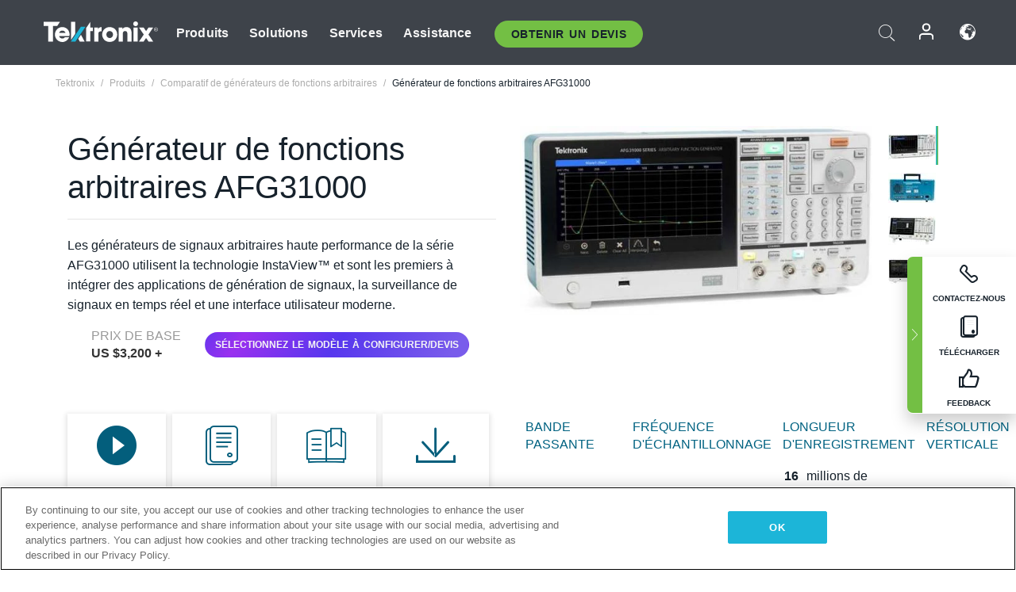

--- FILE ---
content_type: text/html; charset=utf-8
request_url: https://www.tek.com/fr/products/signal-generators/arbitrary-function-generator/afg31000
body_size: 24473
content:



<!DOCTYPE html>
<html lang="fr-FR">
<head itemscope itemtype="http://schema.org/WebSite">
    <meta charset="utf-8">
    <meta http-equiv="X-UA-Compatible" content="IE=edge">
    <meta name="viewport" content="width=device-width" />
    <meta http-equiv="content-language" content="fr-FR">

        <!--Critical CSS Styles-->
        
        <!--CSS Styles-->
        <link rel="stylesheet" id="tek-main-css" href="/patternlab/css/tek.css?v-2026.01.22.1" as="style" data-version="2026.01.22.1">
        <noscript id="tek-main-css-noscript"><link rel="stylesheet" href="/patternlab/css/tek.css?v-2026.01.22.1"></noscript>


    <style type="text/css" data-source="global">
        .tek-new-features-btn {
  position: absolute;
  left: 0;
  top: 0;
  z-index: 9;
  width: 140px;
  height: auto;
}

   .afg31000_image-description {
      margin-top: 10px;
      font-size: 14px;
      font-weight: bold;
      font-style: italic;
  }

.price-quote-btn--helper .btn--green {
background: linear-gradient(126.21deg, #6A35EE 0%, #9930EF 14.24%, #5737EE 49.56%, #795CEB 93.2%);
color: #f5f5f5;
font-weight: 600;
}

.price-spec:before {
background-image: -webkit-linear-gradient(top, #fff, #fff);
border-top: 0 solid #e5e5e5;
border-bottom: 0 solid #e5e5e5;
}

.overviewTabBlade1{
overflow: hidden;
background-color: #f5f5f5;
border-radius: 20px;
padding-top: 54px;
margin-left: 10px;
margin-right: 10px;
}

.bt-content .btn--green {
background: linear-gradient(126.21deg, #6A35EE 0%, #9930EF 14.24%, #5737EE 49.56%, #795CEB 93.2%);
color: #f5f5f5;
font-weight: 600;
}

.center-align{
display: flex;
  flex-direction: column;
  justify-content: center;
  align-items: center;
  text-align: center;
}

.btn-gradient{
background: linear-gradient(126.21deg, #6A35EE 0%, #9930EF 14.24%, #5737EE 49.56%, #795CEB 93.2%);
color: #f5f5f5;
font-weight: 600;
}


 .feature-wrapper {
    display: flex;
    flex-direction: row;
    flex-wrap: wrap;
align-items: center;
  }

  .feature-column,
  .image-column {
    flex: 1 1 50%;
  max-width: 50%;
  box-sizing: border-box;
  }
.image-column {
  display: flex;
  justify-content: flex-end;
  align-items: center;
}
  .feature-column {
    box-sizing: border-box;
  }

.set-padding{
padding-left: 70px
}

  @media (max-width: 1279px) {

.overviewTabBlade1 {
padding-bottom:54px;
}
}
  /* Mobile view */
  @media (max-width: 768px) {
    .feature-wrapper {
      flex-direction: column;
    }

.set-padding{
padding-left: 32px;
padding-right: 32px;
}
 .feature-column,
  .image-column {   
  max-width: 100%;
  }

    .image-column {
      order: 1; /* Image on top */
    }

    .feature-column {
      order: 2;
      padding: 20px 0 0 0;
    }
  }



.overviewTabBlade1--p {
    font-size: 18px;
    font-weight: 700;
    text-align: center;
    margin-bottom: 0px;
    padding-left: 20px;
    padding-right: 20px;
  }
  .overviewTabBlade1--h2 {
    font-size: 38px;
    font-weight: 500;
    margin-top: 0px;
    text-align: center;
  }
  .feature-blocks {
    display: flex;
    gap: 14px;
    flex-wrap: wrap;
    margin-bottom: 50px;
  }
  .feature-blocks--icon-column {flex: 0 0 auto}
  img.feature-blocks--icon {
    height: 61px;
    width: 61px;
  }
  .text-column {flex: 1}
  .feature-blocks--title {
    font-size: 25px;
    font-weight: 500;
  }
  .feature-blocks--subtitle {
    font-weight: 400;
    font-size: 16px;
  }
    </style>
    <style type="text/css" data-source="localized">
            
    </style>

    <style>
.bundle-card{
overflow: visible;
}
.oem-hide{display:none !important;}
.bundle-card .bundle-price {
font-size:1.425rem!important;
}
@media screen and (min-width: 992px) and (max-width: 1279px){
.bundle-card .bundle-price {
font-size:1.1rem!important;
}
}
.new-nav-item::before {
    color: #73bf44;
    display: initial;
}
:lang(en) .new-nav-item::before, :lang(en) header.header--redesign .nav--main ul li ul li a.category[href="https://my.tek.com/tektalk/"]:before
{
  content: "NEW! ";
   color: #73bf44;
    display: initial;
}
:lang(ja) .new-nav-item::before {
    content: "新着 ";
}
:lang(zh-CN) .new-nav-item::before {
    content: "新的 ";
}
:lang(de-DE) .new-nav-item::before {
    content: "Neu ";
}
:lang(fr-FR) .new-nav-item::before {
    content: "Nouveau "
}
:lang(zh-TW) .new-nav-item::before {
    content: "新的 ";
}
@media screen and (min-width: 992px) {
:lang(fr-FR) .new-nav-item::before {left: -45px;}
  .new-nav-item::before {
    position: absolute;
    left: -20px;
  }
}
.tek-accordion-content {display:none;}
div#drift-frame-controller{z-index:214748364!important;}
@media only screen and (max-width:425px){#onetrust-banner-sdk.otFlat{max-height:25%!important}#onetrust-banner-sdk #onetrust-policy{margin-left:0;margin-top:10px!important}#onetrust-banner-sdk .ot-sdk-columns{width:48%!important;float:left;box-sizing:border-box;padding:0;display:initial;margin-right:2%}#onetrust-consent-sdk #onetrust-button-group button:first-child{margin-top:40px!important}#onetrust-banner-sdk #onetrust-close-btn-container{top:0!important}#onetrust-banner-sdk #onetrust-banner-sdk.ot-close-btn-link,#onetrust-banner-sdk.ot-close-btn-link{padding-top:0!important}}
@media screen and (max-width: 767px){
footer.footer.footer-redesign .footer-connect .social-media-container a {font-size:2rem;}
}
@media screen and (max-width: 300px){
footer.footer.footer-redesign .footer-connect .social-media-container a {font-size:1rem;}
}
/* Slick */
.slider-wrap .slider.slick-slider .banner {display:none;}
.slider-wrap .slider.slick-slider .banner:first-child {display:block;}
.slider-wrap .slider.slick-slider.slick-initialized .banner {display:block;}
/* Documents */
main.main .main-content img.lazy {
max-height: 285px;
min-height: 285px;
}
main.main .main-content #sidebar-wrapper img.lazy,
main.main .main-content img.lazy.loaded,
main.main .main-content .chap-nav img.lazy {
max-height: inherit;
min-height: inherit;
}
main.main .main-content:after,
main.main .main-content #wrapper:after {
    clear: both;
    content: "";
    display: table;
}
@media screen and (min-width: 577px){
  main.main .doc__img {margin: 20px 15px 0px 45px;}
}
/* Slick */
.slider.js-slider-dots img.lazy.loaded,
.main-content img.lazy.loaded {
    max-height: initial;
}
/* MSDM */
div[data-form-block-id="249c9904-bdc6-ee11-9078-6045bd058aac"] {
  visibility: hidden;
  max-height: 1px;
  max-width: 1px;
  overflow: hidden;
}
</style>
    <!--END CSS tyles-->

        <script type="text/javascript" src="/static/js/vendor/jquery-3.5.1.min.js"></script>
<script>
window.dataLayer = window.dataLayer || [];
</script>

<!-- Optimizely -->
<script async src="/api/optimizelyjs/6238166017900544.js"></script>
<!-- End Optimizely -->

<!-- Google Tag Manager -->
<script>(function(w,d,s,l,i){w[l]=w[l]||[];w[l].push({'gtm.start':
new Date().getTime(),event:'gtm.js'});var f=d.getElementsByTagName(s)[0],
j=d.createElement(s),dl=l!='dataLayer'?'&l='+l:'';j.async=true;j.src=
'https://www.googletagmanager.com/gtm.js?id='+i+dl;f.parentNode.insertBefore(j,f);
})(window,document,'script','dataLayer','GTM-77N6');</script>
<!-- End Google Tag Manager -->

    <title itemprop="name">G&#233;n&#233;rateur de fonctions arbitraires AFG31000 | Tektronix</title>
    <meta name="keywords" content="G&#233;n&#233;rateur de fonctions arbitraires AFG31000, Comparatif de g&#233;n&#233;rateurs de fonctions arbitraires" />
    <meta name="description" content="Les g&#233;n&#233;rateurs de signaux arbitraires haute performance de la s&#233;rie AFG31000 utilisent la technologie InstaView™ et sont les premiers &#224; int&#233;grer des applications de g&#233;n&#233;ration de signaux, la" />

<!--Open Graph Tags-->
    <meta property="og:title" content="G&#233;n&#233;rateur de fonctions arbitraires AFG31000" />

<meta property="og:type" content="website" />

    <meta property="og:image" content="https://www.tek.com/-/media/images/product-series/afg31000/afg31000-front_0.jpg" />

<meta property="og:url" content="https://www.tek.com/fr/products/signal-generators/arbitrary-function-generator/afg31000" />




<!--Canonical and Alternate URLs-->
<link rel="canonical" href="https://www.tek.com/fr/products/signal-generators/arbitrary-function-generator/afg31000" itemprop="url" />



<!--Developer site considerations-->

        <link rel="alternate" hreflang="en" href="https://www.tek.com/en/products/signal-generators/arbitrary-function-generator/afg31000" />
        <link rel="alternate" hreflang="x-default" href="https://www.tek.com/en/products/signal-generators/arbitrary-function-generator/afg31000" />
        <link rel="alternate" hreflang="ja-jp" href="https://www.tek.com/ja/products/signal-generators/arbitrary-function-generator/afg31000" />
        <link rel="alternate" hreflang="de-de" href="https://www.tek.com/de/products/signal-generators/arbitrary-function-generator/afg31000" />
        <link rel="alternate" hreflang="ru-ru" href="https://www.tek.com/ru/products/signal-generators/arbitrary-function-generator/afg31000" />
        <link rel="alternate" hreflang="fr-fr" href="https://www.tek.com/fr/products/signal-generators/arbitrary-function-generator/afg31000" />
        <link rel="alternate" hreflang="zh-cn" href="https://www.tek.com.cn/products/signal-generators/arbitrary-function-generator/afg31000" />
        <link rel="alternate" hreflang="zh-tw" href="https://www.tek.com/tw/products/signal-generators/arbitrary-function-generator/afg31000" />
        <link rel="alternate" hreflang="ko-kr" href="https://www.tek.com/ko/products/signal-generators/arbitrary-function-generator/afg31000" />
        <link rel="alternate" hreflang="vi-vn" href="https://www.tek.com/vn/products/signal-generators/arbitrary-function-generator/afg31000" />
    

    

    <script type="text/plain" class="optanon-category-C0002">
        if(document.cookie.indexOf('SC_TRACKING_CONSENT') == -1)
        {
            fetch("/api/trackingconsent/giveconsent", {method: "GET", credentials: 'include'});
        }
    </script>
</head>
<body class="" data-channel="sales" sc-item-id="{F566B7BD-CB2B-485D-93CE-D6817C290D7E}" data-user-email="" data-user-name="" data-cf-country="US">
<!-- Google Tag Manager (noscript) -->
<noscript><iframe src="https://www.googletagmanager.com/ns.html?id=GTM-77N6"
height="0" width="0" style="display:none;visibility:hidden"></iframe></noscript>
<!-- End Google Tag Manager (noscript) -->

    <header class="header header--redesign tek-contact">
    <div class="header__top-mobile">
        <div class="header__btn">
    <div class="block--phone">
        <div class="buyquote-phone icon-phone"><a class="buy-contact-number"></a></div>
    </div>
    <div id="btn-search" class="btn--search">
        <span class="sr-only">Activer la recherche</span>
        <span class="icon-search"></span>
    </div>
        <div class="btn--lang">
            <a class="icon-earth header-right__item"><span class="region-text"></span></a>

            <div id="lang-selector-nav" class="lang-selector-bar lang-selector-redesign">
                <div class="lang-selector-bar__header">
                    <div class="header-text">Current Language</div>
                    <div class="header-right__item"><span class="btn-close">×</span></div>
                    <div class="region-text">French (France)</div>
                </div>
                <p class="lang-selector-bar__message">Sélectionnez une langue :</p>
                <nav class="lang-selector-bar__lang-menu">
                    <ul>
                                <li><a href="https://www.tek.com/en/products/signal-generators/arbitrary-function-generator/afg31000">English</a></li>
                                <li><a href="https://www.tek.com/fr/products/signal-generators/arbitrary-function-generator/afg31000">FRAN&#199;AIS</a></li>
                                <li><a href="https://www.tek.com/de/products/signal-generators/arbitrary-function-generator/afg31000">DEUTSCH</a></li>
                                <li><a href="https://www.tek.com/vn/products/signal-generators/arbitrary-function-generator/afg31000">Việt Nam</a></li>
                                <li><a href="https://www.tek.com.cn/products/signal-generators/arbitrary-function-generator/afg31000">简体中文</a></li>
                                <li><a href="https://www.tek.com/ja/products/signal-generators/arbitrary-function-generator/afg31000">日本語</a></li>
                                <li><a href="https://www.tek.com/ko/products/signal-generators/arbitrary-function-generator/afg31000">한국어</a></li>
                                <li><a href="https://www.tek.com/tw/products/signal-generators/arbitrary-function-generator/afg31000">繁體中文</a></li>
                    </ul>
                </nav>

            </div>
        </div>
    <div id="btn-menu" class="btn--menu">
        <span class="sr-only">Activer le menu</span>
        <span class="icon-menu"></span>
    </div>
</div><div class="search-block-form">
    
<div class="page-quick-search">
<form action="/api/searchbar/search" method="post"><input name="__RequestVerificationToken" type="hidden" value="wrI6T3EDDc92xTtk_v_dni1hDlZuO7oQUWMOtlWmZ5JLrlFLSkPuooAfzvW8G4NE17LoHIQo-hcoIvUHzXHMuyrlhWOZ2RmE9mFUJIaop9c1" /><input id="uid" name="uid" type="hidden" value="ce22e590-c601-4e5c-a23d-c843aee244d9" />        <div class="form-item">
            <input autocomplete="off" class="form-search form-search-input search-input-7a626d4e735b48a980e13bc47494b0ba" id="7a626d4e735b48a980e13bc47494b0ba" name="SearchText" placeholder="Recherche" type="text" value="" />
        </div>
        <div class="form-actions">
            <input type="submit" autocomplete="off" id="edit-submit" value="Recherche" class="button form-submit search-button-7a626d4e735b48a980e13bc47494b0ba" />
        </div>
</form>
    <div class="search-quick-container" id="search-container-result-7a626d4e735b48a980e13bc47494b0ba" style="display: none;">
        <div class="helper-container">
            <div class="close-container"><span class="btn-close" data-search-id="7a626d4e735b48a980e13bc47494b0ba">x</span></div>
            <div class="mobile-tabs">
                <div class="tabs-container">
                    <div data-tab-id="prod-tab" data-search-id="7a626d4e735b48a980e13bc47494b0ba" class="tab active product-tab-products-content"></div>
                    <div data-tab-id="doc-tab" data-search-id="7a626d4e735b48a980e13bc47494b0ba" class="tab product-tab-docs-content"></div>
                </div>
            </div>
            <div class="row padding-20 content-row">
                <div data-tab-content-id="prod-tab" class="col-md-6 col-xs-12 tab-content active prod-tab-content">
                    <div class="products-content">
                    </div>
                </div>
                <div data-tab-content-id="doc-tab" class="col-md-6 col-xs-12 tab-content inactive docs-tab-content">
                    <div class="docs-content">
                    </div>
                </div>
            </div>
            <div class="no-results-link">To find technical documents by model, try our <a href="/fr/product-support">Product Support Center</a></div>
            <div class="center mr-show-it-all go-to-all-results"><a href="/fr/search">Show all results →</a></div>
        </div>
    </div>
</div>
</div>
<div class="header__logo">
    <div class="block">
        <a href="/fr/">
            <picture><img src="/patternlab/images/transparent-pixel.png" class="main-logo lazy" alt="logo" data-src="/-/media/project/tek/images/logos/logo.svg?iar=0"></picture>
        </a>
        <a href="/fr/">
            <picture><img src="/patternlab/images/transparent-pixel.png" class="second-logo lazy" alt="mobile_logo" data-src="/-/media/project/tek/images/logos/mobile_logo.svg?iar=0"></picture>
        </a>
    </div>
</div>
    </div>
    <div class="header__menu">
        <div class="header-left">
            

<nav class="nav--main">
    <ul>
                    <li>


                <a class="parent-item" href="/fr/">Produits</a>

                <div class="sub-menu">
                    <div class="container w--dynamic">

                        <div class="row">

                                <div class="col-xs-12 col-md-4 menu-col">
                                    <ul>

                                            <li>
<a class="category" href="/fr/products/oscilloscopes-and-probes">Oscilloscopes et sondes</a>                                            </li>
                                                <li>
                                                    <ul>

                                                                        <li>
                                                                            <a href="/fr/products/oscilloscopes">Oscilloscopes</a>
                                                                        </li>
                                                                        <li>
                                                                            <a href="/fr/products/oscilloscopes/high-speed-digitizers">Num&#233;riseurs haute vitesse</a>
                                                                        </li>
                                                                        <li>
                                                                            <a href="/fr/products/oscilloscopes/oscilloscope-probes">Sondes et accessoires</a>
                                                                        </li>
                                                    </ul>
                                                </li>
                                            <li>
<a class="m-t-lg-29 category" href="/fr/products/software">Software</a>                                            </li>
                                                <li>
                                                    <ul>

                                                                        <li>
                                                                            <a href="/fr/products/software?category=bench-software">Logiciel de table</a>
                                                                        </li>
                                                                        <li>
                                                                            <a href="/fr/products/software?category=data-analysis">Analyse des donn&#233;es</a>
                                                                        </li>
                                                                        <li>
                                                                            <a href="/fr/products/software?category=test-automation">Automatisation des tests</a>
                                                                        </li>
                                                    </ul>
                                                </li>
                                            <li>
<a class="m-t-lg-29 category" href="/fr/products/analyzers">Analyseurs</a>                                            </li>
                                                <li>
                                                    <ul>

                                                                        <li>
                                                                            <a href="/fr/products/spectrum-analyzers">Analyseurs de spectre</a>
                                                                        </li>
                                                                        <li>
                                                                            <a href="/fr/products/keithley/4200a-scs-parameter-analyzer">Analyseurs param&#233;triques</a>
                                                                        </li>
                                                                        <li>
                                                                            <a href="/fr/products/coherent-optical-products">Analyseurs de modulation optique</a>
                                                                        </li>
                                                                        <li>
                                                                            <a href="/fr/products/frequency-counters">Compteurs de fr&#233;quences</a>
                                                                        </li>
                                                    </ul>
                                                </li>
                                                                            </ul>
                                </div>
                                <div class="col-xs-12 col-md-4 menu-col">
                                    <ul>

                                            <li>
<a class="category" href="/fr/products/signal-generators">G&#233;n&#233;rateurs de signaux</a>                                            </li>
                                                <li>
                                                    <ul>

                                                                        <li>
                                                                            <a href="/fr/products/signal-generators/arbitrary-function-generator">G&#233;n&#233;rateurs de Fonctions Arbitraires</a>
                                                                        </li>
                                                                        <li>
                                                                            <a href="/fr/products/arbitrary-waveform-generators">G&#233;n&#233;rateur de formes d’onde arbitraires</a>
                                                                        </li>
                                                    </ul>
                                                </li>
                                            <li>
<a class="m-t-lg-29 category" href="/fr/products/sources-and-supplies">Sources et alimentations</a>                                            </li>
                                                <li>
                                                    <ul>

                                                                        <li>
                                                                            <a href="/fr/products/keithley/source-measure-units">Unit&#233;s de source et de mesure</a>
                                                                        </li>
                                                                        <li>
                                                                            <a href="/fr/products/dc-power-supplies">Alimentations DC</a>
                                                                        </li>
                                                                        <li>
                                                                            <a href="/fr/products/dc-electronic-loads">Charges &#233;lectroniques DC</a>
                                                                        </li>
                                                                        <li>
                                                                            <a href="/fr/products/ea/bidirectional-power-supplies">Alimentations bidirectionnelles DC</a>
                                                                        </li>
                                                                        <li>
                                                                            <a href="/fr/products/battery-test-and-simulation">Solutions d’&#233;lectrochimie</a>
                                                                        </li>
                                                    </ul>
                                                </li>
                                            <li>
<a class="m-t-lg-29 category" href="/fr/products/meters">Multim&#232;tres</a>                                            </li>
                                                <li>
                                                    <ul>

                                                                        <li>
                                                                            <a href="/fr/products/keithley/benchtop-digital-multimeter">Multim&#232;tres num&#233;riques</a>
                                                                        </li>
                                                                        <li>
                                                                            <a href="/fr/products/keithley/data-acquisition-daq-systems">Acquisition des donn&#233;es et commutation</a>
                                                                        </li>
                                                                        <li>
                                                                            <a href="/fr/products/keithley/low-level-sensitive-and-specialty-instruments">Instruments faibles niveaux, haute sensibilit&#233; et sp&#233;cialis&#233;s</a>
                                                                        </li>
                                                    </ul>
                                                </li>
                                                                            </ul>
                                </div>
                                <div class="col-xs-12 col-md-4 menu-col">
                                    <ul>

                                            <li>
<a class="category" href="/fr/products">Produits suppl&#233;mentaires</a>                                            </li>
                                                <li>
                                                    <ul>

                                                                        <li>
                                                                            <a class="new-nav-item" href="/fr/products/reference-solutions">Solutions de r&#233;f&#233;rence</a>
                                                                        </li>
                                                                        <li>
                                                                            <a href="/fr/products/keithley/semiconductor-testing-systems">Syst&#232;mes de test de semiconducteurs</a>
                                                                        </li>
                                                                        <li>
                                                                            <a href="/fr/products/components-accessories">Composants et accessoires</a>
                                                                        </li>
                                                                        <li>
                                                                            <a href="/fr/buy/encore">&#201;quipements de test reconditionn&#233;s</a>
                                                                        </li>
                                                                        <li>
                                                                            <a class="nav-highlight mb-3" href="/fr/tools">Product Selectors &amp; Calculators ⇨</a>
                                                                        </li>
                                                    </ul>
                                                </li>
                                            <li>
<a class="category" href="/fr/products/keithley">Produits Keithley</a>                                            </li>
                                            <li>
<a class="category" href="/fr/products/ea">Produits EA Elektro-Automatik</a>                                            </li>
                                            <li>
<a class="category" href="/fr/products">Voir tous les produits</a>                                            </li>
                                            <li>
<a class="category" href="/fr/buy/promotions">Promotions</a>                                            </li>
                                                                            </ul>
                                </div>
                        </div>
                    </div>
                </div>
            </li>
            <li>


                <a class="parent-item" href="/fr/">Solutions</a>

                <div class="sub-menu">
                    <div class="container w--dynamic">

                        <div class="row">

                                <div class="col-xs-12 col-md-3 key-trends-col menu-col">
                                    <ul>

                                            <li>
<a class="category" href="/fr/solutions">Industries</a>                                            </li>
                                                <li>
                                                    <ul>

                                                                        <li>
                                                                            <a href="/fr/solutions/application/research">Recherche avanc&#233;</a>
                                                                        </li>
                                                                        <li>
                                                                            <a href="/fr/solutions/industry/aero-def">A&#233;rospatiale et D&#233;fense</a>
                                                                        </li>
                                                                        <li>
                                                                            <a href="/fr/solutions/industry/automotive-test-solutions">Automobile</a>
                                                                        </li>
                                                                        <li>
                                                                            <a href="/fr/education/university-labs">Laboratoires d’enseignement et de formation</a>
                                                                        </li>
                                                                        <li>
                                                                            <a href="/fr/solutions/industry/medical-devices-and-systems">Syst&#232;mes et appareils m&#233;dicaux</a>
                                                                        </li>
                                                                        <li>
                                                                            <a class="new-nav-item" href="/fr/solutions/industry/power-semiconductor">Semi-conducteur de puissance</a>
                                                                        </li>
                                                                        <li>
                                                                            <a href="/fr/solutions/industry/renewable-energy">&#201;nergie renouvelable</a>
                                                                        </li>
                                                                        <li>
                                                                            <a href="/fr/solutions/industry/semiconductor-design-and-manufacturing">Conception et fabrication de semi-conducteurs</a>
                                                                        </li>
                                                    </ul>
                                                </li>
                                                                            </ul>
                                </div>
                                <div class="col-xs-12 col-md-9 app-ind-col menu-col">
                                    <ul>

                                            <li>
<a class="category" href="/fr/solutions">Applications</a>                                            </li>
                                                <li>
                                                    <ul>

                                                                        <li>
                                                                            <a href="/fr/solutions/application/3d-sensing">3D Sensing et caract&#233;risation d’image</a>
                                                                        </li>
                                                                        <li>
                                                                            <a href="/fr/solutions/application/emi-emc-testing">Test EMI/CEM</a>
                                                                        </li>
                                                                        <li>
                                                                            <a href="/fr/solutions/application/high-speed-serial-communication">Communications s&#233;rie haute vitesse</a>
                                                                        </li>
                                                                        <li>
                                                                            <a href="/fr/solutions/application/material-science">Science des mat&#233;riaux et ing&#233;nierie</a>
                                                                        </li>
                                                                        <li>
                                                                            <a href="/fr/">D&#233;fense</a>
                                                                        </li>
                                                                        <li>
                                                                            <a href="/fr/solutions/application/power-efficiency">Efficacité énergétique</a>
                                                                        </li>
                                                                        <li>
                                                                            <a href="/fr/solutions/application/rf-testing">RF Testing</a>
                                                                        </li>
                                                                        <li>
                                                                            <a href="/fr/solutions/application/test-automation">Test Automation</a>
                                                                        </li>
                                                                        <li>
                                                                            <a href="/fr/">Communications filaires</a>
                                                                        </li>
                                                    </ul>
                                                </li>
                                            <li>
<a class="m-t-lg-29 category" href="/fr/solutions">All Solutions</a>                                            </li>
                                                                            </ul>
                                </div>
                        </div>
                    </div>
                </div>
            </li>
            <li>

                    <meta itemprop="serviceType" content="Services" />

                <a class="parent-item" href="/fr/">Services</a>

                <div class="sub-menu">
                    <div class="container w--dynamic">

                        <div class="row">

                                <div class="col-xs-12 col-md-4 menu-col">
                                    <ul>

                                            <li>
<a class="category" href="/fr/services/calibration-services">                                                    <span itemprop="name">
                                                        Services d’&#233;talonnage
                                                    </span>
</a>                                            </li>
                                                <li>
                                                    <ul>

                                                                        <li>
                                                                            <div>
                                                                                <span itemprop="name">
                                                                                    <a href="/fr/services/calibration-services/factory-verified-calibration-services">Etalonnage en usine certifi&#233;</a>
                                                                                </span>
                                                                            </div>
                                                                        </li>
                                                                        <li>
                                                                            <div>
                                                                                <span itemprop="name">
                                                                                    <a href="/fr/services/calibration-services/multi-brand-oem-compliant-calibration-services">Etalonnage conforme multi-marque</a>
                                                                                </span>
                                                                            </div>
                                                                        </li>
                                                                        <li>
                                                                            <div>
                                                                                <span itemprop="name">
                                                                                    <a href="/fr/services/calibration-services/quality">Qualit&#233; et habilitation</a>
                                                                                </span>
                                                                            </div>
                                                                        </li>
                                                                        <li>
                                                                            <div>
                                                                                <span itemprop="name">
                                                                                    <a href="/fr/services/calibration-services/calibration-capabilities">Capacit&#233;s d’&#233;talonnage</a>
                                                                                </span>
                                                                            </div>
                                                                        </li>
                                                                        <li>
                                                                            <div>
                                                                                <span itemprop="name">
                                                                                    <a href="/fr/services/calibration-services/locations">Localisation des centres</a>
                                                                                </span>
                                                                            </div>
                                                                        </li>
                                                                        <li>
                                                                            <div>
                                                                                <span itemprop="name">
                                                                                    <a href="/fr/services/calibration-services/calibration-services-levels">Niveaux de service</a>
                                                                                </span>
                                                                            </div>
                                                                        </li>
                                                                        <li>
                                                                            <div>
                                                                                <span itemprop="name">
                                                                                    <a href="/fr/services/test-equipment-repair/rma-status-search">Suivi du statut de l&#39;&#233;talonnage en usine</a>
                                                                                </span>
                                                                            </div>
                                                                        </li>
                                                                        <li>
                                                                            <div>
                                                                                <span itemprop="name">
                                                                                    <a class="nav-highlight" href="/fr/services/multi-brand-quote-request">Demande d&#39;entretien multi-marque ⇨</a>
                                                                                </span>
                                                                            </div>
                                                                        </li>
                                                                        <li>
                                                                            <div>
                                                                                <span itemprop="name">
                                                                                    <a class="nav-highlight" href="/fr/services/select-factory-service-request">Demande d&#39;entretien en usine ⇨</a>
                                                                                </span>
                                                                            </div>
                                                                        </li>
                                                    </ul>
                                                </li>
                                            <li>
<a class="m-t-lg-29 category" href="/fr/services/asset-management">                                                    <span itemprop="name">
                                                        Service Asset Management
                                                    </span>
</a>                                            </li>
                                                <li>
                                                    <ul>

                                                                        <li>
                                                                            <div>
                                                                                <span itemprop="name">
                                                                                    <a href="/fr/services/asset-management/calweb">CalWeb</a>
                                                                                </span>
                                                                            </div>
                                                                        </li>
                                                                        <li>
                                                                            <div>
                                                                                <span itemprop="name">
                                                                                    <a href="/fr/services/asset-management/managed-services">Services de Gestion</a>
                                                                                </span>
                                                                            </div>
                                                                        </li>
                                                    </ul>
                                                </li>
                                                                            </ul>
                                </div>
                                <div class="col-xs-12 col-md-4 menu-col">
                                    <ul>

                                            <li>
<a class="category" href="/fr/services/test-equipment-repair">                                                    <span itemprop="name">
                                                        Services de r&#233;paration
                                                    </span>
</a>                                            </li>
                                                <li>
                                                    <ul>

                                                                        <li>
                                                                            <div>
                                                                                <span itemprop="name">
                                                                                    <a class="oem-hide" href="/fr/services/test-equipment-repair/rma-request">Demander des services de r&#233;paration</a>
                                                                                </span>
                                                                            </div>
                                                                        </li>
                                                                        <li>
                                                                            <div>
                                                                                <span itemprop="name">
                                                                                    <a href="/fr/services/test-equipment-repair/rma-status-search">Consulter le statut de la r&#233;paration</a>
                                                                                </span>
                                                                            </div>
                                                                        </li>
                                                                        <li>
                                                                            <div>
                                                                                <span itemprop="name">
                                                                                    <a href="/webform/request-tektronix-parts-information">Pi&#232;ces</a>
                                                                                </span>
                                                                            </div>
                                                                        </li>
                                                                        <li>
                                                                            <div>
                                                                                <span itemprop="name">
                                                                                    <a href="/fr/services/test-equipment-repair/warranty-status-search">Consulter le statut de la garantie</a>
                                                                                </span>
                                                                            </div>
                                                                        </li>
                                                    </ul>
                                                </li>
                                                                            </ul>
                                </div>
                                <div class="col-xs-12 col-md-4 menu-col">
                                    <ul>

                                            <li>
<a class="category" href="/fr/services/ea-factory-service">EA Elektro-Automatik Service</a>                                            </li>
                                            <li>
<a class="category" href="/fr/component-solutions">Solutions de composants Tektronix</a>                                            </li>
                                            <li>
<a class="category" href="/fr/services/factory-service-plans">Contrats d’entretien usine</a>                                            </li>
                                            <li>
<a class="category" href="/fr/services">All Services</a>                                            </li>
                                                                            </ul>
                                </div>
                        </div>
                    </div>
                </div>
            </li>
            <li>


                <a class="parent-item" href="/fr/">Assistance</a>

                <div class="sub-menu">
                    <div class="container w--dynamic">

                        <div class="row">

                                <div class="col-xs-12 col-md-4 menu-col">
                                    <ul>

                                            <li>
<a class="category" href="/fr/ownerresources">Produits</a>                                            </li>
                                                <li>
                                                    <ul>

                                                                        <li>
                                                                            <a href="/fr/support/datasheets-manuals-software-downloads">Fiches techniques et manuels</a>
                                                                        </li>
                                                                        <li>
                                                                            <a href="/fr/order-status-search">Statut de la commande</a>
                                                                        </li>
                                                                        <li>
                                                                            <a href="/fr/product-registration">Enregistrement du produit</a>
                                                                        </li>
                                                                        <li>
                                                                            <a href="/fr/services/test-equipment-repair/warranty-status-search">&#201;tat de la garantie</a>
                                                                        </li>
                                                                        <li>
                                                                            <a href="/fr/buy/request-parts-information">Parts</a>
                                                                        </li>
                                                    </ul>
                                                </li>
                                            <li>
<a class="m-t-lg-29 category" href="/fr/products/software">Logiciel</a>                                            </li>
                                                <li>
                                                    <ul>

                                                                        <li>
                                                                            <a href="/fr/support/datasheets-manuals-software-downloads">T&#233;l&#233;chargements de logiciels</a>
                                                                        </li>
                                                                        <li>
                                                                            <a href="/fr/support/products/product-license">TekAMS (Gestion des licences logicielles)</a>
                                                                        </li>
                                                    </ul>
                                                </li>
                                            <li>
<a class="m-t-lg-29 category" href="/fr/support/resource-center">Resources</a>                                            </li>
                                                <li>
                                                    <ul>

                                                                        <li>
                                                                            <a href="/fr/support/ea">EA Elektro-Automatik Support</a>
                                                                        </li>
                                                                        <li>
                                                                            <a href="/fr/support/faqs">FAQ</a>
                                                                        </li>
                                                                        <li>
                                                                            <a href="/fr/support">Centre d&#39;assistance</a>
                                                                        </li>
                                                                        <li>
                                                                            <a href="https://my.tek.com/fr/support/create-new-support-case/">Technical Support</a>
                                                                        </li>
                                                    </ul>
                                                </li>
                                                                            </ul>
                                </div>
                                <div class="col-xs-12 col-md-4 menu-col">
                                    <ul>

                                            <li>
<a class="category" href="/fr/buy">Comment et o&#249; acheter</a>                                            </li>
                                                <li>
                                                    <ul>

                                                                        <li>
                                                                            <a href="/fr/contact-tek">Contactez-nous</a>
                                                                        </li>
                                                                        <li>
                                                                            <a href="/fr/buy/partner-locator">Localisateur de distributeurs</a>
                                                                        </li>
                                                                        <li>
                                                                            <a href="/fr/buy/request-parts-information">GSA Program</a>
                                                                        </li>
                                                                        <li>
                                                                            <a href="/fr/buy/promotions">Promotions</a>
                                                                        </li>
                                                    </ul>
                                                </li>
                                            <li>
<a class="m-t-lg-29 category" href="/fr/about-us/integrity-and-compliance-program">Conformit&#233;</a>                                            </li>
                                                <li>
                                                    <ul>

                                                                        <li>
                                                                            <a href="/fr/support/export-codes">Codes d&#39;exportation</a>
                                                                        </li>
                                                                        <li>
                                                                            <a href="/fr/about-us/integrity-and-compliance-program">Int&#233;grit&#233; et conformit&#233;</a>
                                                                        </li>
                                                                        <li>
                                                                            <a href="/fr/services/recycle">Recyclage des produits (Europe uniquement)</a>
                                                                        </li>
                                                                        <li>
                                                                            <a href="/fr/support/product-security">S&#233;curit&#233; des produits</a>
                                                                        </li>
                                                                        <li>
                                                                            <a href="/fr/services/customer-quality-assurance">Assurance qualit&#233;</a>
                                                                        </li>
                                                                        <li>
                                                                            <a href="/fr/services/safety">Rappel de s&#233;curit&#233;</a>
                                                                        </li>
                                                                        <li>
                                                                            <a href="/fr/documents/service/traceability-map-beaverton-pdf">Tra&#231;abilit&#233;</a>
                                                                        </li>
                                                    </ul>
                                                </li>
                                                                            </ul>
                                </div>
                                <div class="col-xs-12 col-md-4 menu-col">
                                    <ul>

                                            <li>
<a class="category" href="/fr/about-us">Company</a>                                            </li>
                                                <li>
                                                    <ul>

                                                                        <li>
                                                                            <a href="/fr/about-us">&#192; propos de nous</a>
                                                                        </li>
                                                                        <li>
                                                                            <a href="/fr/newsroom?category=blogs&amp;lang=fr-FR">Blogs</a>
                                                                        </li>
                                                                        <li>
                                                                            <a href="/fr/stories">Customer Stories</a>
                                                                        </li>
                                                                        <li>
                                                                            <a href="/fr/events">&#201;v&#233;nements</a>
                                                                        </li>
                                                                        <li>
                                                                            <a href="/fr/newsroom">Newsroom</a>
                                                                        </li>
                                                    </ul>
                                                </li>
                                            <li>
<a class="m-t-lg-29 category" href="/fr/buy/partners">Portail des partenaires</a>                                            </li>
                                            <li>
<a class="m-t-lg-29 category" href="https://my.tek.com/en/tektalk/?_gl=1*7pv1be*_gcl_au*MTE2NjcyNTE0MS4xNzI0MTI1NTQ0*_ga*OTA5OTY3NzMxLjE2Njg0MDUzODA.*_ga_1HMYS1JH9M*MTcyNDQwNTYxNS42NzMuMS4xNzI0NDA3MzYxLjI3LjAuMA..">Communaut&#233; d&#39;utilisateurs TekTalk</a>                                            </li>
                                            <li>
                                            </li>
                                                                            </ul>
                                </div>
                        </div>
                    </div>
                </div>
            </li>
        <li>
                <div class="header-left__item block-buyquote">
        <nav class="nav--buy-quote">
            <ul>
                <li>
                        <a href="#" class="btn btn--green btn--small btn-quote parent-item">Obtenir un Devis</a>
                    <div class="buy-quote sub-menu">
                        <div class="container">
                            <div class="row" style="justify-content: center;">
                                    <div class="thumbnails-wrap">
<a class="icon-top icon-scope" href="/fr/buy/tekstore/quote">OBTENIR UN DEVIS POUR LE PRODUIT</a><a class="icon-top icon-repair-service" href="/fr/request-service-quote-or-info">OBTENIR UN DEVIS POUR LE SERVICE</a><a class="icon-top icon-contact-card-2021" title="Contact Sales" href="/fr/buy/request-sales-contact">CONTACTER LES VENTES</a>                                    </div>
                            </div>
                        </div>
                    </div>
                </li>
            </ul>
        </nav>
    </div>

        </li>
    </ul>
</nav>

        </div>
        <div class="region--header_menu_right">
            <div class="header-right">
                

<div class="block--phone header-right__item">
    <div class="buyquote-phone">
        <a class="buy-contact-number"></a>
    </div>
</div>
<div class="search-block-form header-right__item">
    <div class="btn--search parent-item">
        <span class="sr-only">Activer la recherche</span>
        <span class="icon-search"></span>
    </div>
    <div class="header-search-form">
        
<div class="page-quick-search">
<form action="/api/searchbar/search" method="post"><input name="__RequestVerificationToken" type="hidden" value="On3wfIWA_TgQ4-IuKpdPpTF_H_fTkQYuemXHMGILfS-GH53_hR0RMWIZ7ZC9xIKF5lvmP3moti5XMovQgzgsvGO6PRhhkOYaZoejfFdqJuY1" /><input id="uid" name="uid" type="hidden" value="8686de6d-72fe-4e17-8bcb-63549d993e16" />        <div class="form-item">
            <input autocomplete="off" class="form-search form-search-input search-input-ee88ed00f9f44656b4519cf12d49693b" id="ee88ed00f9f44656b4519cf12d49693b" name="SearchText" placeholder="Recherche" type="text" value="" />
        </div>
        <div class="form-actions">
            <input type="submit" autocomplete="off" id="edit-submit" value="Recherche" class="button form-submit search-button-ee88ed00f9f44656b4519cf12d49693b" />
        </div>
</form>
    <div class="search-quick-container" id="search-container-result-ee88ed00f9f44656b4519cf12d49693b" style="display: none;">
        <div class="helper-container">
            <div class="close-container"><span class="btn-close" data-search-id="ee88ed00f9f44656b4519cf12d49693b">x</span></div>
            <div class="mobile-tabs">
                <div class="tabs-container">
                    <div data-tab-id="prod-tab" data-search-id="ee88ed00f9f44656b4519cf12d49693b" class="tab active product-tab-products-content"></div>
                    <div data-tab-id="doc-tab" data-search-id="ee88ed00f9f44656b4519cf12d49693b" class="tab product-tab-docs-content"></div>
                </div>
            </div>
            <div class="row padding-20 content-row">
                <div data-tab-content-id="prod-tab" class="col-md-6 col-xs-12 tab-content active prod-tab-content">
                    <div class="products-content">
                    </div>
                </div>
                <div data-tab-content-id="doc-tab" class="col-md-6 col-xs-12 tab-content inactive docs-tab-content">
                    <div class="docs-content">
                    </div>
                </div>
            </div>
            <div class="no-results-link">To find technical documents by model, try our <a href="/fr/product-support">Product Support Center</a></div>
            <div class="center mr-show-it-all go-to-all-results"><a href="/fr/search">Show all results →</a></div>
        </div>
    </div>
</div>
    </div>
</div><nav class="header-right__item nav--account">
    <ul>
            <li class="nav--account__login">
                <form action="/identity/externallogin?authenticationType=AzureB2C&amp;ReturnUrl=%2fidentity%2fexternallogincallback%3fReturnUrl%3d%252ffr%252fproducts%252fsignal-generators%252farbitrary-function-generator%252fafg31000%26sc_site%3dus%26authenticationSource%3dDefault&amp;sc_site=us" method="post">    <button type="submit" class="login-link">Connexion</button>
</form>
            </li>
    </ul>
</nav><a class="icon-earth header-right__item"><span class="region-text"></span></a>

<div id="lang-selector-nav" class="lang-selector-bar lang-selector-redesign">
    <div class="lang-selector-bar__header">
        <div class="header-text">Current Language</div>
        <div class="header-right__item"><span class="btn-close">×</span></div>
        <div class="region-text">French (France)</div>
    </div>
    <p class="lang-selector-bar__message">Sélectionnez une langue :</p>
    <nav class="lang-selector-bar__lang-menu">
        <ul>
                    <li><a href="https://www.tek.com/en/products/signal-generators/arbitrary-function-generator/afg31000">English</a></li>
                    <li><a href="https://www.tek.com/fr/products/signal-generators/arbitrary-function-generator/afg31000">FRAN&#199;AIS</a></li>
                    <li><a href="https://www.tek.com/de/products/signal-generators/arbitrary-function-generator/afg31000">DEUTSCH</a></li>
                    <li><a href="https://www.tek.com/vn/products/signal-generators/arbitrary-function-generator/afg31000">Việt Nam</a></li>
                    <li><a href="https://www.tek.com.cn/products/signal-generators/arbitrary-function-generator/afg31000">简体中文</a></li>
                    <li><a href="https://www.tek.com/ja/products/signal-generators/arbitrary-function-generator/afg31000">日本語</a></li>
                    <li><a href="https://www.tek.com/ko/products/signal-generators/arbitrary-function-generator/afg31000">한국어</a></li>
                    <li><a href="https://www.tek.com/tw/products/signal-generators/arbitrary-function-generator/afg31000">繁體中文</a></li>
        </ul>
    </nav>

</div>

            </div>
        </div>
    </div>
</header>

    <main role="main" class="main page__content global-components-init ">
        

<div class="flyout-redesign sticky-btn-group">
    <div class="sticky-btn-left sticky-btn-toggle open">
        <div class="hidden-xs hidden-sm">
            <div class="icon icon-chevron-right"></div>
        </div>
    </div>
    <div class="sticky-btn-right">
        

    <div class="sticky-btn">
        <div class="icon icon-phone-bold">
            <p>Contactez-nous</p>
        </div>
        <div class="callout clearfix">
            <div class="callout__close icon-chevron-right"></div>
            <div class="scroll-xs">
                <div class="callout__content">
                    <div class="col">
                            <div class="flex-icon-wrapper">
                                    <a class="open-chat chat icon-comments hidden">
                                        <div class="callout__content-title">Des questions</div>
                                    </a>
                            </div>
                            <p class="description">Chat en direct avec un représentant Tek. Service disponible de 9 h à 17 h, CET jours ouvrables.</p>
                    </div>


                        <div id="refresh-callout-call" class="col">

                            <a href="" class="call icon-communication">
                                <div class="callout__content-title">Téléphone</div>
                                <p class="description__phone">Appelez-nous au</p>
                            </a>


                                <p class="description"> Disponible de 9 h à 17 h CET jours ouvrables.</p>

                            <p></p>
                        </div>
                    <div id="refresh-callout-contact" class="col">
                        <a href="/fr/contact-us" class=" icon-question">
                            <div class="callout__content-title">Nous contacter</div>
                            <p class="description">Contactez-nous pour nous faire part de vos commentaires, de vos questions sur
ou de vos retours d'expérience.</p>
                        </a>
                    </div>
                </div>
            </div>
        </div>
    </div>
<div class="sticky-btn">
    <div class="icon icon-datasheet">
        <p>Télécharger</p>
    </div>
    <div class="callout download clearfix">
        <div class="callout__close icon-chevron-right"></div>
        <div class="scroll-xs">
            <header>
                <p>Télécharger des manuels, des fiches techniques, des logiciels, etc. :</p>
            </header>
<form action="/api/searchbar/search" method="post">                <div class="callout__content">
                    <input name="__RequestVerificationToken" type="hidden" value="eFkbKTDtjA7obwLzJEGBTguTRQfF428E-sauJdVyyHluTMTs53T2yTivqDdCQK86HykoM-jkUHaDz3wVNr3i_6Z49bB_DgnBUWjzWDpEoLI1" />
                    <input id="uid" name="uid" type="hidden" value="55d8c0b4-4697-4d7d-b60e-3ee102245673" />
                    <div class="col-2">
                        <div class="callout__content-title">TYPE DE TÉLÉCHARGEMENT</div>
                        <div class="dropdown">
                            <select class="btn btn--right-icon icon-chevron-down " id="SearchType" name="SearchType" type="button"><option selected="selected" value="">Afficher tout</option>
<option value="product_series">Products</option>
<option value="datasheet">Datasheet</option>
<option value="manual">Manual</option>
<option value="software">Software</option>
<option value="document">Marketing Document</option>
<option value="faq">Faq</option>
<option value="video">Video</option>
</select>
                        </div>
                    </div>
                    <div class="col-2">
                        <div class="callout__content-title">MODÈLE OU MOT CLÉ</div>
                        <div class="form-item">
                            <input checkedname="keys" id="edit-keys" name="SearchText" placeholder="Commencer à taper..." title="Renseignez les termes à rechercher." type="search" value="" />
                        </div>
                    </div>

                    <div class="col-1">
                        <input type="submit" class="btn btn--right-icon icon-chevron-right" value="Recherche" />
                    </div>
                </div>
</form>        </div>
    </div>
</div>
    <div class="sticky-btn">
        <div class="icon icon-thumbs-up">
            <p>Feedback</p>
        </div>
        <div class="callout clearfix feedback">
            <div class="callout__close icon-chevron-right"></div>
            <div class="scroll-xs">
                <div class="feedback-rating__parentcontainer">
                    <p class="m-t-32">Vous avez des commentaires ? Nous serions ravis de connaître votre avis.</p>
                    <p class="description">Qu'ils soient positifs ou négatifs, vos commentaires nous aident à améliorer continuellement l'expérience de Tek.com. Faites-nous savoir si vous rencontrez des difficultés ou si nous faisons un travail remarquable.</p>
                    <p><a href="https://www.surveygizmo.com/s3/4165364/www-nps-web-survey" class="btn" target="_blank" rel="noopener noreferrer">Dites-nous ce que vous pensez</a></p>
                </div>
            </div>
        </div>
    </div>



    </div>
</div>

        


<div class="container">

<div id="block-tektronix-breadcrumbs" class="block">
    <nav role="navigation">
        <ol itemscope="" itemtype="http://schema.org/BreadcrumbList">
            <li itemprop="itemListElement" itemscope="" itemtype="http://schema.org/ListItem">
                    <a href="/fr/" itemprop="item">
                        <span itemprop="name">Tektronix</span>
                    </a>
                <meta itemprop="position" content="0" />
            </li>
            <li itemprop="itemListElement" itemscope="" itemtype="http://schema.org/ListItem">
                    <a href="/fr/products" itemprop="item">
                        <span itemprop="name">Produits</span>
                    </a>
                <meta itemprop="position" content="1" />
            </li>
            <li itemprop="itemListElement" itemscope="" itemtype="http://schema.org/ListItem">
                    <a href="/fr/products/signal-generators/arbitrary-function-generator" itemprop="item">
                        <span itemprop="name">Comparatif de g&#233;n&#233;rateurs de fonctions arbitraires</span>
                    </a>
                <meta itemprop="position" content="2" />
            </li>
            <li itemprop="itemListElement" itemscope="" itemtype="http://schema.org/ListItem">
                    <span itemprop="name">G&#233;n&#233;rateur de fonctions arbitraires AFG31000</span>
                <meta itemprop="position" content="3" />
            </li>
        </ol>
    </nav>
</div>





<div class="row fifty-fifty-full-width-split-component  product-series-redesign ">
    <div class="">
        <div class="row ">
            <div class="col-sm-12 col-md-6">
                <div class="">



<div class="header-image__none">
        <h1 class="page-title">G&#233;n&#233;rateur de fonctions arbitraires AFG31000</h1>

</div>




    <div class="tek-mobile-text">
        <p>Les générateurs de signaux arbitraires haute performance de la série AFG31000 utilisent la technologie InstaView™ et sont les premiers à intégrer des applications de génération de signaux, la surveillance de signaux en temps réel et une interface utilisateur moderne.</p>

    </div>
        
    <div class="price-quote-btn--helper">
        <div class="price-wrap">
                <div class="label" id="tek-product-series-label-div-block">
                    Prix de base
                </div>
                <div class="value">
                    <meta itemprop="offer" value="3200-21200">
                    <meta itemprop="priceCurrency" content="USD" />
                    <meta itemprop="lowPrice" content="3200" />
                    <meta itemprop="highPrice" content="21200" />

                    <span>US $3,200</span>
                    
                    <strong>+</strong>
                    <link itemprop="availability" href="http://schema.org/InStock" />
                </div>
        </div>
            
                <div class="btn__wrapper">
                    <a class="btn btn--green btn--small btn-quote" href="#product-list">Sélectionnez le modèle à configurer/devis</a>
                    
                </div>

    </div>


<div class="overview-section__links">
        <a class="use-ajax icon-play-filled top-icon popup-trigger tek-video-popup" data-id="yoku-wrapper-id-bc17abce-d7b0-4e59-b88d-4265708eec54">
            <span>
                Présentation générale du produit
            </span>
        </a>
                <a href="/fr/datasheet/arbitrary-function-generators" class="top-icon icon-datasheet">Fiche technique</a>
            <a href="/fr/product-support?series=G&#233;n&#233;rateur de fonctions arbitraires AFG31000&amp;type=manual" class="top-icon icon-manual">Manuel</a>
            <a href="/fr/product-support?series=G&#233;n&#233;rateur de fonctions arbitraires AFG31000" class="top-icon icon-downloads">Téléchargements</a>
</div>



        <div class="popup-window-outerWrapper class1">
            <div class="popup-window">
                <span class="popup-window-close icon-cross-circle"></span>
                <div class="popup-window-innerWrapper">
                    <div class="video-wrapper" id="yoku-wrapper-id-bc17abce-d7b0-4e59-b88d-4265708eec54">
                        <div class="video__responsive">
                                    <div id="youku-id---1077726183" class="tek-youku-video tek-video-player" data-vid="" data-autoplay="false"></div>
                        </div>
                    </div>
                </div>
            </div>
        </div>
    
                </div>
            </div>
                <div class="col-sm-12 col-md-6">
                    <div class="">



    <div class="slider-wrap">
            <div class="badge-container">
                
            </div>
        <div class="slider js-slider-thumb slider--image">
            




<div class="header-image">
    <div class="banner">
        <div class="banner--standard full-width">
            <div class="banner__img">
                <picture><source media="all and (min-width: 544px)" data-srcset="/-/media/images/product-series/afg31000/afg31000-front_0.jpg?w=569"><source media="all and (min-width: 0px)" data-srcset="/-/media/images/product-series/afg31000/afg31000-front_0.jpg?w=544"><img src="/patternlab/images/transparent-pixel.png" alt="AFG31000 Arbitrary Function Generator with 2 Analog Channels" width="569" height="306" data-src="/-/media/images/product-series/afg31000/afg31000-front_0.jpg?h=306&iar=0&w=569" class="lazy"></picture>
            </div>
            <div class="banner-container left-top">
                <div class="banner__text ">
                </div>
            </div>
        </div>
    </div>
</div>




<div class="header-image">
    <div class="banner">
        <div class="banner--standard full-width">
            <div class="banner__img">
                <picture><source media="all and (min-width: 544px)" data-srcset="/-/media/images/product-series/afg31000/afg31000-rear.jpg?w=560"><source media="all and (min-width: 0px)" data-srcset="/-/media/images/product-series/afg31000/afg31000-rear.jpg?w=544"><img src="/patternlab/images/transparent-pixel.png" alt="Tektronix AFG3100 Arbitrary Function Generator Rear View" width="560" height="350" data-src="/-/media/images/product-series/afg31000/afg31000-rear.jpg?h=350&iar=0&w=560" class="lazy"></picture>
            </div>
            <div class="banner-container left-top">
                <div class="banner__text ">
                </div>
            </div>
        </div>
    </div>
</div>




<div class="header-image">
    <div class="banner">
        <div class="banner--standard full-width">
            <div class="banner__img">
                <picture><source media="all and (min-width: 544px)" data-srcset="/-/media/images/product-series/afg31000/afg31000-front-stand.jpg?w=569"><source media="all and (min-width: 0px)" data-srcset="/-/media/images/product-series/afg31000/afg31000-front-stand.jpg?w=544"><img src="/patternlab/images/transparent-pixel.png" alt="Tektronix AFG3100 Arbitrary Function Generator With Stand" width="569" height="339" data-src="/-/media/images/product-series/afg31000/afg31000-front-stand.jpg?h=339&iar=0&w=569" class="lazy"></picture>
            </div>
            <div class="banner-container left-top">
                <div class="banner__text ">
                </div>
            </div>
        </div>
    </div>
</div>


<div class="banner image-carousel">
    <a href="#" class="use-ajax link-popup  popup-trigger" data-id="img-{419D95F1-8472-4D24-9DF8-4E1E218328B3}">
        <picture><source media="all and (min-width: 544px)" data-srcset="/-/media/images/product-series/afg31000/afg31000-arbitrary-function-generator.jpg?w=550"><source media="all and (min-width: 0px)" data-srcset="/-/media/images/product-series/afg31000/afg31000-arbitrary-function-generator.jpg?w=544"><img src="/patternlab/images/transparent-pixel.png" alt="Tektronix AFG3100 Arbitrary Function Generator" width="550" height="290" data-src="/-/media/images/product-series/afg31000/afg31000-arbitrary-function-generator.jpg?h=290&iar=0&w=550" class="lazy"></picture>
    </a>
</div>
        </div>
    </div>
    <div class="popup-window-outerWrapper">
        <div class="popup-window">
            <span class="popup-window-close icon-cross-circle"></span>
            <div class="popup-window-innerWrapper">
                <div class="img-wrap popup-image">
                    <img />
                </div>
            </div>
        </div>
    </div>
<div class="new-price-layout">
    <div class="inner-wrap">
        <div class="item">
<div class="title">Bande passante</div>

<p>Jusqu’à<br><span>250 </span> Mhz</p>
</div>

<div class="item">
<div class="title">Fréquence d'échantillonnage</div>

<p>Jusqu’à<br><span>2 </span> G éch./s</p>
</div>

<div class="item">
<div class="title">Longueur d'enregistrement</div>

<p><span>16 </span> millions de points/voie (standard)<br><span>128 </span> millions points/voie (en option)</p>
</div>

<div class="item">
<div class="title">Résolution verticale</div>

<p><span>14 </span> bits</p>
</div>

    </div>
</div>                    </div>
                </div>
        </div>
    </div>
</div>
    <div class="container" itemscope itemtype=http://schema.org/Product>

            <meta itemprop="name" content="G&#233;n&#233;rateur de fonctions arbitraires AFG31000" />
                    <meta itemprop="image" content="https://www.tek.com/-/media/images/product-series/afg31000/afg31000-front_0.jpg" />
            <meta itemprop="description" content="Les g&#233;n&#233;rateurs de signaux arbitraires haute performance de la s&#233;rie AFG31000 utilisent la technologie InstaView™ et sont les premiers &#224; int&#233;grer des applications de g&#233;n&#233;ration de signaux, la surveillance de signaux en temps r&#233;el et une interface utilisateur moderne.
" />
            <meta itemprop="brand" content="Tektronix" />
            <meta itemprop="sku" content="AFG31021" />
            <meta itemprop="URL" content="https://www.tek.com/fr/products/signal-generators/arbitrary-function-generator/afg31000" />

        <div class="price-spec" itemscope itemprop=offers itemtype=http://schema.org/AggregateOffer >
            <div class="value">
                <meta itemprop="priceCurrency" content="USD" />
                <meta itemprop="lowPrice" content="3200" />
            </div>
          
        </div>
    </div>


<div class="sticky-tabs tek-sticky-sub-nav product-series-redesign">
    <div class="sticky-tabs__head">
        <header>
            <div class="sticky-container">
                <div class="sticky-tabs__title">AFG31000</div>
                <ul class="sticky-tabs__nav">
                        <li id="sticky-tabs_tab-id-overview" class="tab-0">
                            <a href="" class="">Pr&#233;sentation g&#233;n&#233;rale</a>
                        </li>
                        <li id="sticky-tabs_tab-id-models" class="tab-1">
                            <a href="" class="">Mod&#232;les</a>
                        </li>
                        <li id="sticky-tabs_tab-id-applications" class="tab-2">
                            <a href="" class="">Applications</a>
                        </li>
                        <li id="sticky-tabs_tab-id-upgrades" class="tab-3">
                            <a href="" class="">Mises &#224; niveau</a>
                        </li>
                        <li id="sticky-tabs_tab-id-technical-docs" class="tab-4">
                            <a href="" class="">Documents techniques</a>
                        </li>
                        <li id="sticky-tabs_tab-id-video" class="tab-5">
                            <a href="" class="">Vid&#233;os</a>
                        </li>
                        <li id="sticky-tabs_tab-id-software" class="tab-6">
                            <a href="" class="">Software</a>
                        </li>

                </ul>
            </div>
        </header>
    </div>
    <div class="sticky-tabs__content">
            <div class="tab-pane ">
                

<div class="row fifty-fifty-full-width-split-component   ">
    <div class="">
        <div class="row ">
            <div class="col-sm-12 col-md-6">
                <div class="">




<div class="banner--video banner--video-full-width">
    <div class="video__wrapper">
        <div class="video-inner__wrapper" itemscope itemtype="http://schema.org/VideoObject">
                <a data-target-video-id="bc-id-5833609867001--1753305590" class="custom-video-js tek-bc-onclick icon-play-filled top-icon">


                    <picture><source media="all and (min-width: 544px)" data-srcset="/-/media/images/video-images/afg31000---instaview.jpg?w=640&2022.08.30"><source media="all and (min-width: 0px)" data-srcset="/-/media/images/video-images/afg31000---instaview.jpg?w=544&2022.08.30"><img src="/patternlab/images/transparent-pixel.png" class="custom-video-js__thumbnail  lazy" alt="AFG31000 - InstaView" width="640" height="360" cachebust="2022.08.30" data-src="/-/media/images/video-images/afg31000---instaview.jpg?h=360&iar=0&w=640&2022.08.30"></picture>
                </a>
                <video-js id="bc-id-5833609867001--1753305590" data-video-id="5833609867001" data-account="1572118491" data-player="6cba6CYIm" data-embed="default" class="video-js tek-bc-delay tek-video-player tek-bc-video" controls    preload="none"></video-js>
            <meta itemprop="name" content="AFG31000 - InstaView" />
            <meta itemprop="description" content="" />
                <meta itemprop="uploadDate" content="2018-12-05" />
            <meta itemprop="duration" content="2m 24s" />
                <meta itemprop="thumbnailUrl" content="https://www.tek.com/-/media/images/video-images/afg31000---instaview.jpg" />
        </div>
    </div>
</div>


 <p class="afg31000_image-description">Observez InstaView™ en action.</p>
                </div>
            </div>
                <div class="col-sm-12 col-md-6">
                    <div class="">



<h3>Contrôlez le signal au niveau de l’équipement testé.</h3>
        <p>La technologie brevetée InstaView™ vous permet de visualiser le signal réel au niveau de l’équipement testé directement sur le générateur de signaux arbitraires, sans oscilloscope, sonde ou équipement supplémentaire. Vous bénéficiez ainsi d’un temps de test optimisé et évitez tout risque associé à une inadaptation d’impédance pour vos résultats de test.</p>

        <p><a class="read" href="/fr/documents/application-note/instaview-technology-demystified">En savoir plus sur la technologie InstaView</a></p>
<div id="nav-link-new-features-options"> </div>
                    </div>
                </div>
        </div>
    </div>
</div>


<div class="row fifty-fifty-full-width-split-component bg-color--light-grey  ">
    <div class="container">
        <div class="row ">
            <div class="col-sm-12 col-md-6">
                <div class="">



<h3>Test de deux impulsions en moins d'une minute</h3>
<p>Le g&eacute;n&eacute;rateur de fonctions AFG31000 est le seul appareil du march&eacute; qui int&egrave;gre un logiciel pour tester deux impulsions. Vous pouvez d&eacute;sormais g&eacute;n&eacute;rer deux signaux aux largeurs d'impulsion variables (de 20&nbsp;ns &agrave; 150&nbsp;&micro;s) en moins d'une minute, directement &agrave; partir de l'&eacute;cran tactile, sans utiliser une application sur un ordinateur externe ou la programmation manuelle.</p>
<p>Mesurez les param&egrave;tres de commutation et &eacute;valuez les comportements dynamiques des circuits d'alimentation MOSFET et IGBT.</p>
<p><a class="icon-downloads left-icon" href="/fr/support/software/application/double-pulse-test-plug">T&eacute;l&eacute;chargez le logiciel de test de deux impulsions</a></p>
<p><a class="read" href="/fr/solutions/industry/power-semiconductor/double-pulse-testing">Lire la suite pour en savoir plus sur le test de deux impulsions</a></p>
<p><a class="read" href="/fr/documents/application-note/double-pulse-test-tektronix-afg31000-arbitrary-function-generator">T&eacute;l&eacute;charger la note d&rsquo;application sur le test de deux impulsions</a></p>
                </div>
            </div>
                <div class="col-sm-12 col-md-6">
                    <div class="">




<div class="banner--video banner--video-full-width">
    <div class="video__wrapper">
        <div class="video-inner__wrapper" itemscope itemtype="http://schema.org/VideoObject">
                <a data-target-video-id="bc-id-6090132695001-1290469141" class="custom-video-js tek-bc-onclick icon-play-filled top-icon">


                    <picture><source media="all and (min-width: 544px)" data-srcset="/-/media/images/video-images/double-pulse-test-with-the-afg31000.jpg?w=640&2024.09.25"><source media="all and (min-width: 0px)" data-srcset="/-/media/images/video-images/double-pulse-test-with-the-afg31000.jpg?w=544&2024.09.25"><img src="/patternlab/images/transparent-pixel.png" class="custom-video-js__thumbnail  lazy" alt="Double Pulse Test with the AFG31000" width="640" height="360" cachebust="2024.09.25" data-src="/-/media/images/video-images/double-pulse-test-with-the-afg31000.jpg?h=360&iar=0&w=640&2024.09.25"></picture>
                </a>
                <video-js id="bc-id-6090132695001-1290469141" data-video-id="6090132695001" data-account="1572118491" data-player="6cba6CYIm" data-embed="default" class="video-js tek-bc-delay tek-video-player tek-bc-video" controls    preload="none"></video-js>
            <meta itemprop="name" content="Double Pulse Test with the AFG31000" />
            <meta itemprop="description" content="This video shows how to set up and run a double pulse test using the built-in software on the Tektronix AFG31000 Arbitrary Function Generator. Now you do not need to spend time creating waveforms on a PC or microcontroller. Instead, you can set up your double pulse test in under a minute right on the AFG31000.
" />
                <meta itemprop="uploadDate" content="2019-10-08" />
            <meta itemprop="duration" content="4m 46s" />
                <meta itemprop="thumbnailUrl" content="https://www.tek.com/-/media/images/video-images/double-pulse-test-with-the-afg31000.jpg" />
        </div>
    </div>
</div>


<p class="afg31000_image-description">Découvrez comment configurer et effectuer un test de deux impulsions</p>
                    </div>
                </div>
        </div>
    </div>
</div>


<div class="row fifty-fifty-full-width-split-component   ">
    <div class="">
        <div class="row ">
            <div class="col-sm-12 col-md-6">
                <div class="">




<div class="banner--video banner--video-full-width">
    <div class="video__wrapper">
        <div class="video-inner__wrapper" itemscope itemtype="http://schema.org/VideoObject">
                <a data-target-video-id="bc-id-5968155301001-101465641" class="custom-video-js tek-bc-onclick icon-play-filled top-icon">


                    <picture><source media="all and (min-width: 544px)" data-srcset="/-/media/images/video-images/afg31000---advanced-mode.jpg?w=640&2024.11.22"><source media="all and (min-width: 0px)" data-srcset="/-/media/images/video-images/afg31000---advanced-mode.jpg?w=544&2024.11.22"><img src="/patternlab/images/transparent-pixel.png" class="custom-video-js__thumbnail  lazy" alt="AFG31000 - Advanced Mode" width="640" height="360" cachebust="2024.11.22" data-src="/-/media/images/video-images/afg31000---advanced-mode.jpg?h=360&iar=0&w=640&2024.11.22"></picture>
                </a>
                <video-js id="bc-id-5968155301001-101465641" data-video-id="5968155301001" data-account="1572118491" data-player="6cba6CYIm" data-embed="default" class="video-js tek-bc-delay tek-video-player tek-bc-video" controls    preload="none"></video-js>
            <meta itemprop="name" content="AFG31000 - Advanced Mode" />
            <meta itemprop="description" content="" />
                <meta itemprop="uploadDate" content="2019-05-23" />
            <meta itemprop="duration" content="3m 32s" />
                <meta itemprop="thumbnailUrl" content="https://www.tek.com/-/media/images/video-images/afg31000---advanced-mode.jpg" />
        </div>
    </div>
</div>


<p class="afg31000_image-description">Programmez une séquence de signaux simple en seulement trois étapes. Découvrez comment.</p>
                </div>
            </div>
                <div class="col-sm-12 col-md-6">
                    <div class="">



 <h3>Des signaux haute fidélité avec le mode avancé</h3>
        <p>Generate long, precise waveforms in continuous mode with lengths up to 16 Mpts per channel right out-of-the-box. La technologie d’horloge d’échantillonnage variable vous garantit de ne jamais perdre aucune des données du signal. Les mises à niveau disponibles vous permettent de faire évoluer votre test, de construire et programmer des signaux complexes pour un coût dix fois inférieur à celui d’un générateur de signaux arbitraire traditionnel.</p>

        <p>Avec les mises à niveau optionnelles, vous bénéficierez :</p>

        <ul>
          <li>D’une extension de mémoire à 128 millions de points par voie (option MEM).</li>
          <li>Des modes Séquence/Déclenché/Fenêtrage (option SEQ) offrant jusqu’à 25 entrées et commandes pour : les embranchements, les boucles, les délais, les sauts, aller à, les déclenchements externes, les déclenchements manuels, les déclenchements planifiés et les commandes SCPI qui permettent de construire des signaux longs avec une synchronisation complexe et flexible.</li>
        </ul>
                    </div>
                </div>
        </div>
    </div>
</div>


<div class="row fifty-fifty-full-width-split-component bg-color--light-grey  ">
    <div class="container">
        <div class="row ">
            <div class="col-sm-12 col-md-6">
                <div class="">



<h3>La création de signaux ARB simplifiée</h3>
        <p>L’outil d’édition arbitraire intégré, ArbBuilder, permet d’effectuer toutes les opérations de création, modification et transfert d’un signal ARB. Il n’est donc plus nécessaire de connecter un ordinateur ou de transférer des fichiers vers celui-ci. Les données d’amplitude et de polarisation sont stockées dans le signal. Les paramètres n’ont donc plus à être modifiés après le chargement d’un signal arb normalisé.</p>
                </div>
            </div>
                <div class="col-sm-12 col-md-6">
                    <div class="">




<div class="banner--video banner--video-full-width">
    <div class="video__wrapper">
        <div class="video-inner__wrapper" itemscope itemtype="http://schema.org/VideoObject">
                <a data-target-video-id="bc-id-5968148471001-663151600" class="custom-video-js tek-bc-onclick icon-play-filled top-icon">


                    <picture><img src="/patternlab/images/transparent-pixel.png" class="custom-video-js__thumbnail  lazy" alt="AFG31000 - ArbBuilder" width="508" height="286" cachebust="2024.11.22" data-src="/-/media/images/video-images/afg31000---arbbuilder.jpg?h=286&iar=0&w=508&2024.11.22"></picture>
                </a>
                <video-js id="bc-id-5968148471001-663151600" data-video-id="5968148471001" data-account="1572118491" data-player="6cba6CYIm" data-embed="default" class="video-js tek-bc-delay tek-video-player tek-bc-video" controls    preload="none"></video-js>
            <meta itemprop="name" content="AFG31000 - ArbBuilder" />
            <meta itemprop="description" content="" />
                <meta itemprop="uploadDate" content="2019-05-23" />
            <meta itemprop="duration" content="1m 53s" />
                <meta itemprop="thumbnailUrl" content="https://www.tek.com/-/media/images/video-images/afg31000---arbbuilder.jpg" />
        </div>
    </div>
</div>


<p class="afg31000_image-description">Découvrez comme il est facile de créer tout type de signal avec ArbBuilder™.</p>
                    </div>
                </div>
        </div>
    </div>
</div>


<div class="row fifty-fifty-full-width-split-component   ">
    <div class="">
        <div class="row ">
            <div class="col-sm-12 col-md-6">
                <div class="">


<picture><img src="/patternlab/images/transparent-pixel.png" alt="" width="540" height="103" data-src="/-/media/images/product-series/afg31000/tz_medical_official_logo.png?h=103&iar=0&w=540" class="lazy"></picture>                </div>
            </div>
                <div class="col-sm-12 col-md-6">
                    <div class="">



<p style="font-size:28px; line-height: 1.2;"><i>« Les fonctionnalités avancées de ce générateur de signaux arbitraires m'ont permis diviser le temps de mise en place et de test quasiment par deux. »</i></p>

        <p>- John Moore, responsable de l'ingénierie, TZ Medical</p>
                    </div>
                </div>
        </div>
    </div>
</div>


<div class="row fifty-fifty-full-width-split-component   ">
    <div class="">
        <div class="row ">
            <div class="col-sm-12 col-md-6">
                <div class="">



<h3>Une interface utilisateur intelligente</h3>
        <p>Apprenez et travaillez plus rapidement avec le générateur de signaux arbitraires équipé du plus grand écran tactile sur le marché. L’écran de 9 pouces fonctionne comme celui d’un smartphone ou d’une tablette. Vous pouvez pincer, zoomer et faire défiler pour trouver facilement les paramètres et les configurations dans le menu simplifié ainsi que les raccourcis vers les paramètres fréquemment utilisés.</p>
                </div>
            </div>
                <div class="col-sm-12 col-md-6">
                    <div class="">


<picture><source media="all and (min-width: 544px)" data-srcset="/-/media/images/product-series/afg31000/afg31k-255.jpg?w=600"><source media="all and (min-width: 0px)" data-srcset="/-/media/images/product-series/afg31000/afg31k-255.jpg?w=544"><img src="/patternlab/images/transparent-pixel.png" alt="" width="600" height="449" data-src="/-/media/images/product-series/afg31000/afg31k-255.jpg?h=449&iar=0&w=600" class="lazy"></picture>                    </div>
                </div>
        </div>
    </div>
</div>


<div class="row fifty-fifty-full-width-split-component bg-color--light-grey  ">
    <div class="container">
        <div class="row ">
            <div class="col-sm-12 col-md-6">
                <div class="">




<div class="banner--video banner--video-full-width">
    <div class="video__wrapper">
        <div class="video-inner__wrapper" itemscope itemtype="http://schema.org/VideoObject">
                <a data-target-video-id="bc-id-5968155958001-1907307452" class="custom-video-js tek-bc-onclick icon-play-filled top-icon">


                    <picture><source media="all and (min-width: 544px)" data-srcset="/-/media/images/video-images/afg31000-multisync.jpg?w=640&2024.11.22"><source media="all and (min-width: 0px)" data-srcset="/-/media/images/video-images/afg31000-multisync.jpg?w=544&2024.11.22"><img src="/patternlab/images/transparent-pixel.png" class="custom-video-js__thumbnail  lazy" alt="AFG31000-MultiSync" width="640" height="360" cachebust="2024.11.22" data-src="/-/media/images/video-images/afg31000-multisync.jpg?h=360&iar=0&w=640&2024.11.22"></picture>
                </a>
                <video-js id="bc-id-5968155958001-1907307452" data-video-id="5968155958001" data-account="1572118491" data-player="6cba6CYIm" data-embed="default" class="video-js tek-bc-delay tek-video-player tek-bc-video" controls    preload="none"></video-js>
            <meta itemprop="name" content="AFG31000-MultiSync" />
            <meta itemprop="description" content="" />
                <meta itemprop="uploadDate" content="2019-05-23" />
            <meta itemprop="duration" content="2m 6s" />
                <meta itemprop="thumbnailUrl" content="https://www.tek.com/-/media/images/video-images/afg31000-multisync.jpg" />
        </div>
    </div>
</div>


 <p class="afg31000_image-description">Découvrez comment synchroniser deux unités AFG31000.</p>
                </div>
            </div>
                <div class="col-sm-12 col-md-6">
                    <div class="">



<h3>Vous avez besoin de plus de deux voies&nbsp;?</h3>
        <p>Si vous avez besoin de signaux sur plus de deux voies pour simuler votre équipement testé, la multi-synchronisation vous permet de synchroniser rapidement deux unités ou plus. L’assistant à l’écran vous guidera en moins de trois minutes tout au long du processus de connexion des câbles et de configuration.</p>
                    </div>
                </div>
        </div>
    </div>
</div>


<div class="row fifty-fifty-full-width-split-component   ">
    <div class="">
        <div class="row ">
            <div class="col-sm-12 col-md-6">
                <div class="">



<h3>La force des nombres</h3>
        <div class="col-xs-12 col-lg-6" style="padding:0px;">
          <ul>
            <li><strong>Modèles à 1&nbsp;ou 2&nbsp;voies</strong></li>
            <li><strong>Plage d’amplitude de sortie entre 1&nbsp;mVp-p et 10&nbsp;Vp-p sur des charges 50&nbsp;Ω</strong></li>
            <li><strong>Mode basique (générateur de fonctions arbitraires)</strong>
              <ul style="padding:0px;">
                <li>Signaux sinusoïdaux 25&nbsp;MHz, 50&nbsp;MHz, 100&nbsp;MHz, 150&nbsp;MHz ou 250&nbsp;MHz</li>
                <li>Fréquence d'échantillonnage de 250&nbsp;M&nbsp;éch./s, 500&nbsp;M&nbsp;éch./s, 1&nbsp;G&nbsp;éch./s ou 2&nbsp;G&nbsp;éch./s</li>
                <li>Résolution verticale 14&nbsp;bits</li>
                <li>Modes Continu, Modulation, Balayage et Salve</li>
                <li>Mémoire de signal arbitraire de 128&nbsp;000&nbsp;points dans chaque voie</li>
              </ul>
            </li>
          </ul>
        </div>

        <div class="col-xs-12 col-lg-6" style="padding:0px;">
          <ul>
            <li><strong>Mode Avancé</strong>

              <ul style="padding:0px;">
                <li>Mode Continu et Séquence, Déclenché et Fenêtrage en option</li>
                <li>Mémoire de signal arbitraire de 16&nbsp;millions de&nbsp;points dans chaque voie (128&nbsp;millions de points en option)</li>
                <li>Jusqu’à 256&nbsp;pas en mode Séquence avec événements boucle, saut et attente</li>
                <li>Horloge d'échantillonnage variable entre 1&nbsp;µ&nbsp;éch./s et 2&nbsp;G&nbsp;éch./s</li>
                <li>Longueur de signal minimum de 168&nbsp;points avec une granularité de 1&nbsp;point</li>
              </ul>
            </li>
          </ul>
        </div>
                </div>
            </div>
                <div class="col-sm-12 col-md-6">
                    <div class="">


<picture><img src="/patternlab/images/transparent-pixel.png" alt="" width="540" height="267" data-src="/-/media/images/product-series/afg31000/afg31000-wireframe.jpg?h=267&iar=0&w=540" class="lazy"></picture>                    </div>
                </div>
        </div>
    </div>
</div>


<div class="row fifty-fifty-full-width-split-component bg-color--light-grey  ">
    <div class="container">
        <div class="row ">
            <div class="col-sm-12 col-md-6">
                <div class="">


<picture><img src="/patternlab/images/transparent-pixel.png" alt="" width="540" height="304" data-src="/-/media/images/product-series/afg31000/jitter-from-an-afg31000.jpg?h=304&iar=0&w=540" class="lazy"></picture>


<p class="afg31000_image-description">Comparatif entre la gigue AFG31000 (courbe du haut) et d’un générateur de signaux arbitraires de la génération précédente (courbe du bas)</p>
                </div>
            </div>
                <div class="col-sm-12 col-md-6">
                    <div class="">



<h3>Réduisez le bruit et la gigue d’un facteur 10</h3>
        <p>Avec un faible plancher de bruit et une amplitude de sortie pouvant descendre jusqu’à 1&nbsp;mVp-p, les spécifications de bruit et de gigue sont 10&nbsp;fois meilleures que celles de la génération technologique précédente pour garantir la clarté et la fidélité de vos résultats de test.</p>
                    </div>
                </div>
        </div>
    </div>
</div>


<div class="row fifty-fifty-full-width-split-component   ">
    <div class="">
        <div class="row ">
            <div class="col-sm-12 col-md-6">
                <div class="">



<h3>Des mises à niveau en ligne</h3>
        <p>Avec l’architecture basée sur le logiciel, vous pouvez mettre à jour votre AFG31000 directement à partir de notre site web, avec de nouvelles options qui répondent à l’évolution de vos besoins.</p>

        <p>Disponible actuellement</p>

        <ul>
          <li>Mise à niveau de la bande passante</li>
          <li>Mise à niveau de la taille de la mémoire</li>
          <li>Mise à niveau du séquencement du signal</li>
        </ul>
                </div>
            </div>
                <div class="col-sm-12 col-md-6">
                    <div class="">


<picture><source media="all and (min-width: 544px)" data-srcset="/-/media/images/product-series/afg31000/afg31000-application.jpg?w=621"><source media="all and (min-width: 0px)" data-srcset="/-/media/images/product-series/afg31000/afg31000-application.jpg?w=544"><img src="/patternlab/images/transparent-pixel.png" alt="" width="621" height="346" data-src="/-/media/images/product-series/afg31000/afg31000-application.jpg?h=346&iar=0&w=621" class="lazy"></picture>                    </div>
                </div>
        </div>
    </div>
</div>




<div class="responsive-data product-table-listing-3abd4eb3748f4ea99b51c7f8eabed7e4 product-models-table" id="product-table-listing-content-3abd4eb3748f4ea99b51c7f8eabed7e4">
        <table class="striped product-list anchor-target">
            <thead>
                <tr>
                    <th>Modèle</th>
                        <th>Voies analogiques</th>
                        <th>Fr&#233;quence de sortie</th>
                        <th>Longueur d&#39;enregistrement</th>
                        <th>Fr&#233;quence d&#39;&#233;chantillonnage</th>
                        <th>R&#233;solution verticale</th>
                    <th>Tarif</th>
                    <th>Configuration et devis</th>

                </tr>
            </thead>
            <tbody>
                    <tr class="odd" data-product-id="{4FBE0359-5EB6-4EBD-B983-1268C969324A}">
                        <td>
                            <strong>AFG31021</strong>

                        </td>
                            <td><p>1
        </p></td>
                            <td><p>25 MHz
        </p></td>
                            <td><p>16 M éch./voie
        </p></td>
                            <td><p>250 M éch./s
        </p></td>
                            <td><p>14 bits
        </p></td>
                        <td>US $3,200 </td>
                        <td>
                           <a class="btn btn--green  btn--smal btn-product-configure" href="/fr/buy/tekstore/configure/AFG31021" data-product-model="AFG31021">Configuration et devis</a>
                        </td>
                    </tr>
                    <tr class="even" data-product-id="{31DB0BC7-C4C2-49C3-8F4D-C1C58DD41807}">
                        <td>
                            <strong>AFG31051</strong>

                        </td>
                            <td><p>1
        </p></td>
                            <td><p>50 MHz
        </p></td>
                            <td><p>16 M éch./voie
        </p></td>
                            <td><p>500 M éch./s
        </p></td>
                            <td><p>14 bits
        </p></td>
                        <td>US $3,510 </td>
                        <td>
                           <a class="btn btn--green  btn--smal btn-product-configure" href="/fr/buy/tekstore/configure/AFG31051" data-product-model="AFG31051">Configuration et devis</a>
                        </td>
                    </tr>
                    <tr class="odd" data-product-id="{EF26C9B7-3424-49C5-A0FC-C1DCE4C7991F}">
                        <td>
                            <strong>AFG31022</strong>

                        </td>
                            <td><p>2
        </p></td>
                            <td><p>25 MHz
        </p></td>
                            <td><p>16 M éch./voie
        </p></td>
                            <td><p>250 M éch./s
        </p></td>
                            <td><p>14 bits
        </p></td>
                        <td>US $5,000 </td>
                        <td>
                           <a class="btn btn--green  btn--smal btn-product-configure" href="/fr/buy/tekstore/configure/AFG31022" data-product-model="AFG31022">Configuration et devis</a>
                        </td>
                    </tr>
                    <tr class="even" data-product-id="{37A33AFB-A4BB-47EB-BB9A-64F6A7CB1854}">
                        <td>
                            <strong>AFG31052</strong>

                        </td>
                            <td><p>2
        </p></td>
                            <td><p>50 MHz
        </p></td>
                            <td><p>16 M éch./voie
        </p></td>
                            <td><p>500 M éch./s
        </p></td>
                            <td><p>14 bits
        </p></td>
                        <td>US $5,570 </td>
                        <td>
                           <a class="btn btn--green  btn--smal btn-product-configure" href="/fr/buy/tekstore/configure/AFG31052" data-product-model="AFG31052">Configuration et devis</a>
                        </td>
                    </tr>
                    <tr class="odd" data-product-id="{29BFFD6E-D4D1-4B27-A201-C683113032AE}">
                        <td>
                            <strong>AFG31101</strong>

                        </td>
                            <td><p>1
        </p></td>
                            <td><p>100 MHz
        </p></td>
                            <td><p>16 M éch./voie
        </p></td>
                            <td><p>1 G éch./s
        </p></td>
                            <td><p>14 bits
        </p></td>
                        <td>US $6,330 </td>
                        <td>
                           <a class="btn btn--green  btn--smal btn-product-configure" href="/fr/buy/tekstore/configure/AFG31101" data-product-model="AFG31101">Configuration et devis</a>
                        </td>
                    </tr>
                    <tr class="even" data-product-id="{FD66C402-F707-4840-B1FF-636A9495C2EE}">
                        <td>
                            <strong>AFG31151</strong>

                        </td>
                            <td><p>1
        </p></td>
                            <td><p>150 MHz
        </p></td>
                            <td><p>16 M éch./voie
        </p></td>
                            <td><p>2 G éch./s
        </p></td>
                            <td><p>14 bits
        </p></td>
                        <td>US $7,560 </td>
                        <td>
                           <a class="btn btn--green  btn--smal btn-product-configure" href="/fr/buy/tekstore/configure/AFG31151" data-product-model="AFG31151">Configuration et devis</a>
                        </td>
                    </tr>
                    <tr class="odd" data-product-id="{B0CA9454-867D-44C9-950C-EF47750DAE25}">
                        <td>
                            <strong>AFG31102</strong>

                        </td>
                            <td><p>2
        </p></td>
                            <td><p>100 MHz
        </p></td>
                            <td><p>16 M éch./voie
        </p></td>
                            <td><p>1 G éch./s
        </p></td>
                            <td><p>14 bits
        </p></td>
                        <td>US $8,990 </td>
                        <td>
                           <a class="btn btn--green  btn--smal btn-product-configure" href="/fr/buy/tekstore/configure/AFG31102" data-product-model="AFG31102">Configuration et devis</a>
                        </td>
                    </tr>
                    <tr class="even" data-product-id="{4F83E2D0-B432-4CF0-82B3-C4805534BDDA}">
                        <td>
                            <strong>AFG31152</strong>

                        </td>
                            <td><p>2
        </p></td>
                            <td><p>150 MHz
        </p></td>
                            <td><p>16 M éch./voie
        </p></td>
                            <td><p>2 G éch./s
        </p></td>
                            <td><p>14 bits
        </p></td>
                        <td>US $10,700 </td>
                        <td>
                           <a class="btn btn--green  btn--smal btn-product-configure" href="/fr/buy/tekstore/configure/AFG31152" data-product-model="AFG31152">Configuration et devis</a>
                        </td>
                    </tr>
                    <tr class="odd" data-product-id="{EB0DAB8A-560B-4E0E-8646-2D589ABD4B94}">
                        <td>
                            <strong>AFG31251</strong>

                        </td>
                            <td><p>1
        </p></td>
                            <td><p>250 MHz
        </p></td>
                            <td><p>16 M éch./voie
        </p></td>
                            <td><p>2 G éch./s
        </p></td>
                            <td><p>14 bits
        </p></td>
                        <td>US $14,000 </td>
                        <td>
                           <a class="btn btn--green  btn--smal btn-product-configure" href="/fr/buy/tekstore/configure/AFG31251" data-product-model="AFG31251">Configuration et devis</a>
                        </td>
                    </tr>
                    <tr class="even" data-product-id="{8A0D9770-6F16-47CA-8E01-756891441AAD}">
                        <td>
                            <strong>AFG31252</strong>

                        </td>
                            <td><p>2
        </p></td>
                            <td><p>250 MHz
        </p></td>
                            <td><p>16 M éch./voie
        </p></td>
                            <td><p>2 G éch./s
        </p></td>
                            <td><p>14 bits
        </p></td>
                        <td>US $21,200 </td>
                        <td>
                           <a class="btn btn--green  btn--smal btn-product-configure" href="/fr/buy/tekstore/configure/AFG31252" data-product-model="AFG31252">Configuration et devis</a>
                        </td>
                    </tr>
            </tbody>
        </table>
</div>
            </div>
            <div class="tab-pane ">
                



<div class="responsive-data product-table-listing-3abd4eb3748f4ea99b51c7f8eabed7e4 product-models-table" id="product-table-listing-content-3abd4eb3748f4ea99b51c7f8eabed7e4">
        <table class="striped product-list anchor-target">
            <thead>
                <tr>
                    <th>Modèle</th>
                        <th>Voies analogiques</th>
                        <th>Fr&#233;quence de sortie</th>
                        <th>Longueur d&#39;enregistrement</th>
                        <th>Fr&#233;quence d&#39;&#233;chantillonnage</th>
                        <th>R&#233;solution verticale</th>
                    <th>Tarif</th>
                    <th>Configuration et devis</th>

                </tr>
            </thead>
            <tbody>
                    <tr class="odd" data-product-id="{4FBE0359-5EB6-4EBD-B983-1268C969324A}">
                        <td>
                            <strong>AFG31021</strong>

                        </td>
                            <td><p>1
        </p></td>
                            <td><p>25 MHz
        </p></td>
                            <td><p>16 M éch./voie
        </p></td>
                            <td><p>250 M éch./s
        </p></td>
                            <td><p>14 bits
        </p></td>
                        <td>US $3,200 </td>
                        <td>
                           <a class="btn btn--green  btn--smal btn-product-configure" href="/fr/buy/tekstore/configure/AFG31021" data-product-model="AFG31021">Configuration et devis</a>
                        </td>
                    </tr>
                    <tr class="even" data-product-id="{31DB0BC7-C4C2-49C3-8F4D-C1C58DD41807}">
                        <td>
                            <strong>AFG31051</strong>

                        </td>
                            <td><p>1
        </p></td>
                            <td><p>50 MHz
        </p></td>
                            <td><p>16 M éch./voie
        </p></td>
                            <td><p>500 M éch./s
        </p></td>
                            <td><p>14 bits
        </p></td>
                        <td>US $3,510 </td>
                        <td>
                           <a class="btn btn--green  btn--smal btn-product-configure" href="/fr/buy/tekstore/configure/AFG31051" data-product-model="AFG31051">Configuration et devis</a>
                        </td>
                    </tr>
                    <tr class="odd" data-product-id="{EF26C9B7-3424-49C5-A0FC-C1DCE4C7991F}">
                        <td>
                            <strong>AFG31022</strong>

                        </td>
                            <td><p>2
        </p></td>
                            <td><p>25 MHz
        </p></td>
                            <td><p>16 M éch./voie
        </p></td>
                            <td><p>250 M éch./s
        </p></td>
                            <td><p>14 bits
        </p></td>
                        <td>US $5,000 </td>
                        <td>
                           <a class="btn btn--green  btn--smal btn-product-configure" href="/fr/buy/tekstore/configure/AFG31022" data-product-model="AFG31022">Configuration et devis</a>
                        </td>
                    </tr>
                    <tr class="even" data-product-id="{37A33AFB-A4BB-47EB-BB9A-64F6A7CB1854}">
                        <td>
                            <strong>AFG31052</strong>

                        </td>
                            <td><p>2
        </p></td>
                            <td><p>50 MHz
        </p></td>
                            <td><p>16 M éch./voie
        </p></td>
                            <td><p>500 M éch./s
        </p></td>
                            <td><p>14 bits
        </p></td>
                        <td>US $5,570 </td>
                        <td>
                           <a class="btn btn--green  btn--smal btn-product-configure" href="/fr/buy/tekstore/configure/AFG31052" data-product-model="AFG31052">Configuration et devis</a>
                        </td>
                    </tr>
                    <tr class="odd" data-product-id="{29BFFD6E-D4D1-4B27-A201-C683113032AE}">
                        <td>
                            <strong>AFG31101</strong>

                        </td>
                            <td><p>1
        </p></td>
                            <td><p>100 MHz
        </p></td>
                            <td><p>16 M éch./voie
        </p></td>
                            <td><p>1 G éch./s
        </p></td>
                            <td><p>14 bits
        </p></td>
                        <td>US $6,330 </td>
                        <td>
                           <a class="btn btn--green  btn--smal btn-product-configure" href="/fr/buy/tekstore/configure/AFG31101" data-product-model="AFG31101">Configuration et devis</a>
                        </td>
                    </tr>
                    <tr class="even" data-product-id="{FD66C402-F707-4840-B1FF-636A9495C2EE}">
                        <td>
                            <strong>AFG31151</strong>

                        </td>
                            <td><p>1
        </p></td>
                            <td><p>150 MHz
        </p></td>
                            <td><p>16 M éch./voie
        </p></td>
                            <td><p>2 G éch./s
        </p></td>
                            <td><p>14 bits
        </p></td>
                        <td>US $7,560 </td>
                        <td>
                           <a class="btn btn--green  btn--smal btn-product-configure" href="/fr/buy/tekstore/configure/AFG31151" data-product-model="AFG31151">Configuration et devis</a>
                        </td>
                    </tr>
                    <tr class="odd" data-product-id="{B0CA9454-867D-44C9-950C-EF47750DAE25}">
                        <td>
                            <strong>AFG31102</strong>

                        </td>
                            <td><p>2
        </p></td>
                            <td><p>100 MHz
        </p></td>
                            <td><p>16 M éch./voie
        </p></td>
                            <td><p>1 G éch./s
        </p></td>
                            <td><p>14 bits
        </p></td>
                        <td>US $8,990 </td>
                        <td>
                           <a class="btn btn--green  btn--smal btn-product-configure" href="/fr/buy/tekstore/configure/AFG31102" data-product-model="AFG31102">Configuration et devis</a>
                        </td>
                    </tr>
                    <tr class="even" data-product-id="{4F83E2D0-B432-4CF0-82B3-C4805534BDDA}">
                        <td>
                            <strong>AFG31152</strong>

                        </td>
                            <td><p>2
        </p></td>
                            <td><p>150 MHz
        </p></td>
                            <td><p>16 M éch./voie
        </p></td>
                            <td><p>2 G éch./s
        </p></td>
                            <td><p>14 bits
        </p></td>
                        <td>US $10,700 </td>
                        <td>
                           <a class="btn btn--green  btn--smal btn-product-configure" href="/fr/buy/tekstore/configure/AFG31152" data-product-model="AFG31152">Configuration et devis</a>
                        </td>
                    </tr>
                    <tr class="odd" data-product-id="{EB0DAB8A-560B-4E0E-8646-2D589ABD4B94}">
                        <td>
                            <strong>AFG31251</strong>

                        </td>
                            <td><p>1
        </p></td>
                            <td><p>250 MHz
        </p></td>
                            <td><p>16 M éch./voie
        </p></td>
                            <td><p>2 G éch./s
        </p></td>
                            <td><p>14 bits
        </p></td>
                        <td>US $14,000 </td>
                        <td>
                           <a class="btn btn--green  btn--smal btn-product-configure" href="/fr/buy/tekstore/configure/AFG31251" data-product-model="AFG31251">Configuration et devis</a>
                        </td>
                    </tr>
                    <tr class="even" data-product-id="{8A0D9770-6F16-47CA-8E01-756891441AAD}">
                        <td>
                            <strong>AFG31252</strong>

                        </td>
                            <td><p>2
        </p></td>
                            <td><p>250 MHz
        </p></td>
                            <td><p>16 M éch./voie
        </p></td>
                            <td><p>2 G éch./s
        </p></td>
                            <td><p>14 bits
        </p></td>
                        <td>US $21,200 </td>
                        <td>
                           <a class="btn btn--green  btn--smal btn-product-configure" href="/fr/buy/tekstore/configure/AFG31252" data-product-model="AFG31252">Configuration et devis</a>
                        </td>
                    </tr>
            </tbody>
        </table>
</div>
            </div>
            <div class="tab-pane ">
                

<div class="row fifty-fifty-full-width-split-component   ">
    <div class="">
        <div class="row ">
            <div class="col-sm-12 col-md-6">
                <div class="">


<picture><img src="/patternlab/images/transparent-pixel.png" alt="" width="540" height="375" data-src="/-/media/images/product-series/afg31000/afg31k-frequency-sweeping-with-low-pass-filter-1.jpg?h=375&iar=0&w=540" class="lazy"></picture>                </div>
            </div>
                <div class="col-sm-12 col-md-6">
                    <div class="">



<h3>Caractérisation de circuits analogiques</h3>
<p>Ce monde est analogique. Toutes les quantités physiques sont capturées et présentées sous la forme d’un signal analogique. Les performances des circuits analogiques tels que les amplificateurs, les filtres et les convertisseurs doivent donc être caractérisées.</p>

<ul><li>La technologie InstaView™ résout le problème de l’incertitude d’un signal ajouté sur un équipement testé ayant une mauvaise adaptation d’impédance.</li>
    <li>Plage de fréquences de 25 MHz à 250 MHz</li>
    <li>La fidélité élevée du signal rend l’utilisation d’un filtre ou d’un atténuateur externe superflue.</li>
    <li>Les tests de réponse en fréquence sont très faciles à effectuer grâce à l’agilité fréquentielle et à la platitude des ondes sinusoïdales correctement étalonnées.</li>
</ul>
                    </div>
                </div>
        </div>
    </div>
</div>


<div class="row fifty-fifty-full-width-split-component bg-color--light-grey  ">
    <div class="container">
        <div class="row ">
            <div class="col-sm-12 col-md-6">
                <div class="">



<h3>Réplication du signal réel</h3>
<p>Les capteurs sont très utilisés dans la plupart des conceptions électroniques modernes, que ce soit dans l’automobile, les appareils médicaux ou l’électronique grand public. Jusqu’à maintenant, la réplication d’un signal à des fins de dépannage ou de validation avec un générateur de fonctions arbitraires était un processus délicat.</p>

<ul><li>ArbBuilder importe les signaux enregistrés par l’un des nombreux modèles d’oscilloscopes Tektronix au format csv.</li>
    <li>La mémoire arbitraire pouvant atteindre 128&nbsp;millions de points augmente significativement la longueur d’un signal.</li>
    <li>Le niveau de bruit bas garantit une qualité du signal optimale.</li>
</ul>
                </div>
            </div>
                <div class="col-sm-12 col-md-6">
                    <div class="">


<picture><source media="all and (min-width: 544px)" data-srcset="/-/media/images/product-series/afg31000/afg31000-real-world-signal-replication.jpg?w=600"><source media="all and (min-width: 0px)" data-srcset="/-/media/images/product-series/afg31000/afg31000-real-world-signal-replication.jpg?w=544"><img src="/patternlab/images/transparent-pixel.png" alt="" width="600" height="338" data-src="/-/media/images/product-series/afg31000/afg31000-real-world-signal-replication.jpg?h=338&iar=0&w=600" class="lazy"></picture>                    </div>
                </div>
        </div>
    </div>
</div>


<div class="row fifty-fifty-full-width-split-component   ">
    <div class="">
        <div class="row ">
            <div class="col-sm-12 col-md-6">
                <div class="">


<picture><img src="/patternlab/images/transparent-pixel.png" alt="" width="540" height="353" data-src="/-/media/images/product-series/afg31000/function-verification-and-performance-characterization_0.jpg?h=353&iar=0&w=540" class="lazy"></picture>                </div>
            </div>
                <div class="col-sm-12 col-md-6">
                    <div class="">



<h3>Vérification des fonctionnalités et caractérisation des performances</h3>
<p>Avant de lancer un produit sur le marché, les ingénieurs de test doivent le soumettre à un grand nombre de configurations de tests afin de garantir qu’il respecte les spécifications. Mais ce processus s’avère long et répétitif.</p>

<ul><li>Entièrement programmable pour le test automatique et interface utilisateur intuitive pour les tests manuels</li>
    <li>Le séquencement des signaux vous permet d’enchaîner toutes les configurations de test dans une seule séquence.</li>
    <li>L’efficacité est garantie avec les nombreuses possibilités de branchement.</li>
    <li>La mémoire interne pouvant atteindre 128 millions de points et la mémoire flash non volatile intégrée enregistrent tous vos signaux et configurations de test.</li>
</ul>
                    </div>
                </div>
        </div>
    </div>
</div>


<div class="row fifty-fifty-full-width-split-component bg-color--light-grey  ">
    <div class="container">
        <div class="row ">
            <div class="col-sm-12 col-md-6">
                <div class="">



<h3>Synchronisation système avec une horloge ou des impulsions</h3>
<p>Toutes les pièces constitutives d’un circuit dans une conception numérique fonctionnent de manière synchronisée avec une horloge. Tous les circuits constitutifs d’un grand système doivent être coordonnés par des signaux de déclenchement qui garantissent leur fonctionnement et une fiabilité adéquates. L’AFG31000 permet de générer les horloges et les impulsions de déclenchement de manière économique.</p>

<ul><li>Plage de fréquences des impulsions/carrés jusqu’à 160&nbsp;MHz</li>
    <li>L’agilité en fréquence permet de basculer très facilement d’une fréquence d’horloge à une autre.</li>
    <li>L’assistant facile à utiliser vous guide dans le processus de synchronisation de plusieurs unités visant à augmenter le nombre de voies.</li>
    <li>Grâce à un niveau de gigue bas, le déclenchement de votre système est plus fiable.</li>
</ul>
                </div>
            </div>
                <div class="col-sm-12 col-md-6">
                    <div class="">


<picture><source media="all and (min-width: 544px)" data-srcset="/-/media/images/product-series/afg31000/system-synchronization-with-clock-pulses.png?w=600"><source media="all and (min-width: 0px)" data-srcset="/-/media/images/product-series/afg31000/system-synchronization-with-clock-pulses.png?w=544"><img src="/patternlab/images/transparent-pixel.png" alt="" width="600" height="360" data-src="/-/media/images/product-series/afg31000/system-synchronization-with-clock-pulses.png?h=360&iar=0&w=600" class="lazy"></picture>                    </div>
                </div>
        </div>
    </div>
</div>


<div class="row fifty-fifty-full-width-split-component   ">
    <div class="">
        <div class="row ">
            <div class="col-sm-12 col-md-6">
                <div class="">


<picture><source media="all and (min-width: 544px)" data-srcset="/-/media/images/product-series/afg31000/double-pulse-test.jpg?w=600"><source media="all and (min-width: 0px)" data-srcset="/-/media/images/product-series/afg31000/double-pulse-test.jpg?w=544"><img src="/patternlab/images/transparent-pixel.png" alt="" width="600" height="360" data-src="/-/media/images/product-series/afg31000/double-pulse-test.jpg?h=360&iar=0&w=600" class="lazy"></picture>                </div>
            </div>
                <div class="col-sm-12 col-md-6">
                    <div class="">



<h3>Test de deux impulsions</h3>
<p>Le test de deux impulsions permet de mesurer les paramètres de commutation et d'évaluer les comportements dynamiques des circuits d'alimentation MOSFET et IGBT. Le test de deux impulsions mesure les paramètres d'activation, de désactivation et de récupération inversée.</p>

<p>Le test est effectué pour :</p>

<ul><li>Garantir les spécifications des circuits d'alimentation tels que les MOSFET et les IGBT.</li>
    <li>Confirmer la valeur ou la déviation réelles des circuits ou modules d'alimentation.</li>
    <li>Mesurer ces paramètres de commutation sous différentes conditions de charge et valider les performances sur de nombreux circuits.</li>
</ul><p><a class="icon-downloads left-icon" data-entity-substitution="canonical" data-entity-type="node" data-entity-uuid="4bf1f336-5f15-4c8a-829d-7d199f37eea8" href="/fr/support/software/application/double-pulse-test-plug" title="Application du module complémentaire de test de deux impulsions pour la série AFG31000.">Téléchargez le logiciel de test de deux impulsions</a></p>

<p><a class="read" href="/fr/documents/application-note/double-pulse-test-tektronix-afg31000-arbitrary-function-generator">Télécharger la note d’application</a></p>
                    </div>
                </div>
        </div>
    </div>
</div>


<div class="row fifty-fifty-full-width-split-component bg-color--light-grey  ">
    <div class="container">
        <div class="row ">
            <div class="col-sm-12 col-md-6">
                <div class="">



<h3>Enseignement et recherche avancée</h3>
<p>Les chercheurs et les enseignants utilisent une grande variété de signaux dans le cadre de leurs recherches et pour dispenser leurs cours. Les tests peuvent être très simples, par exemple une série d’impulsions qui simulent la sortie d’un compteur Geiger-Muller, mais aussi très complexes avec un long signal I&amp;Q modulé en bande de base.</p>

<ul><li>La technologie InstaView™ résout le problème de l’incertitude d’un signal ajouté sur votre charge complexe.</li>
    <li>Des fonctionnalités et fonctions intégrées très polyvalentes</li>
    <li>Les modes opératoires doubles associent facilité d’utilisation et flexibilité pour générer les signaux les plus complexes.</li>
    <li>L’intégration d’ArbBuilder vous permet de générer et modifier des signaux arbitraires directement à l’écran.</li>
</ul>
                </div>
            </div>
                <div class="col-sm-12 col-md-6">
                    <div class="">


<picture><img src="/patternlab/images/transparent-pixel.png" alt="" width="540" height="360" data-src="/-/media/images/product-series/afg31000/afg31000-application_0.jpg?h=360&iar=0&w=540" class="lazy"></picture>                    </div>
                </div>
        </div>
    </div>
</div>

            </div>
            <div class="tab-pane ">
                


<h3>Mettre la bande passante à niveau</h3>

<table class="compare-table"><tbody><tr><th>Mise à niveau</th>
            <th>Description</th>
            <th>Détails d’achat</th>
        </tr><tr class="odd"><td>AUP-AFG3BW150T250-1</td>
            <td>Licence (option de mise à niveau) ; extension de bande passante de 150 MHz à 250 MHz sur un modèle à une voie : licence fixe</td>
            <td><a href="/fr/buy/tekstore/configure/AUP-AFG3BW150T250-1">Demander un devis</a></td>
        </tr><tr class="odd"><td>AUP-AFG3BW150T250-2</td>
            <td>Licence (option de mise à niveau) ; extension de bande passante de 150 MHz à 250 MHz sur un modèle à deux voies : licence fixe</td>
            <td><a href="/fr/buy/tekstore/configure/AUP-AFG3BW150T250-2">Demander un devis</a></td>
        </tr><tr class="odd"><td>AUP-AFG3BW25T100-1</td>
            <td>Licence (option de mise à niveau) ; extension de bande passante de 25 MHz à 100 MHz sur un modèle à une voie : licence fixe</td>
            <td><a href="/fr/buy/tekstore/configure/AUP-AFG3BW25T100-1">Demander un devis</a></td>
        </tr><tr class="odd"><td>AUP-AFG3BW25T100-2</td>
            <td>Licence (option de mise à niveau) ; extension de bande passante de 25 MHz à 100 MHz sur un modèle à deux voies : licence fixe</td>
            <td><a href="/fr/buy/tekstore/configure/AUP-AFG3BW25T100-2">Demander un devis</a></td>
        </tr><tr class="odd"><td>AUP-AFG3BW25T50-1</td>
            <td>Licence (option de mise à niveau) ; extension de bande passante de 258 MHz à 50 MHz sur un modèle à une voie : licence fixe</td>
            <td><a href="/fr/buy/tekstore/configure/AUP-AFG3BW25T50-1">Demander un devis</a></td>
        </tr><tr class="odd"><td>AUP-AFG3BW25T50-2</td>
            <td>Licence (option de mise à niveau) ; extension de bande passante de 25 MHz à 50 MHz sur un modèle à deux voies : licence fixe</td>
            <td><a href="/fr/buy/tekstore/configure/AUP-AFG3BW25T50-2">Demander un devis</a></td>
        </tr><tr class="odd"><td>AUP-AFG3BW50T100-1</td>
            <td>Licence (option de mise à niveau) ; extension de bande passante de 50 MHz à 100 MHz sur un modèle à une voie : licence fixe</td>
            <td><a href="/fr/buy/tekstore/configure/AUP-AFG3BW50T100-1">Demander un devis</a></td>
        </tr><tr class="odd"><td>AUP-AFG3BW50T100-2</td>
            <td>Licence (option de mise à niveau) ; extension de bande passante de 50 MHz à 100 MHz sur un modèle à deux voies : licence fixe</td>
            <td><a href="/fr/buy/tekstore/configure/AUP-AFG3BW50T100-2">Demander un devis</a></td>
        </tr></tbody></table><h3>Ajouter plus de mémoire</h3>

<table class="compare-table"><tbody><tr><th>Mise à niveau</th>
            <th>Description</th>
            <th>Détails d’achat</th>
        </tr><tr class="odd"><td>AUP-AFG3MEM-1</td>
            <td>Licence (option de mise à niveau) ; extension de la mémoire arbitraire à 128 millions de points sur un modèle à une voie : licence fixe</td>
            <td><a href="/fr/buy/tekstore/configure/AUP-AFG3MEM-1">Demander un devis</a></td>
        </tr><tr class="odd"><td>AUP-AFG3MEM-2</td>
            <td>Licence (option de mise à niveau) ; extension de la mémoire arbitraire à 128 millions de points sur un modèle à deux voies : licence fixe</td>
            <td><a href="/fr/buy/tekstore/configure/AUP-AFG3MEM-2">Demander un devis</a></td>
        </tr></tbody></table><h3>Activation du séquencement des signaux</h3>

<table class="compare-table"><tbody><tr><th>Mise à niveau</th>
            <th>Description</th>
            <th>Détails d’achat</th>
        </tr><tr class="odd"><td>AUP-AFG3SEQ-1</td>
            <td>Licence (option de mise à niveau) ; activation du mode séquencement sur un modèle à une voie : licence fixe</td>
            <td><a href="/fr/buy/tekstore/configure/AUP-AFG3SEQ-1">Demander un devis</a></td>
        </tr><tr class="odd"><td>AUP-AFG3SEQ-2</td>
            <td>Licence (option de mise à niveau) ; activation du mode séquencement sur un modèle à deux voies : licence fixe</td>
            <td><a href="/fr/buy/tekstore/configure/AUP-AFG3SEQ-2">Demander un devis</a></td>
        </tr></tbody></table><h3>Demander une licence d’essai</h3>

<table class="compare-table"><tbody><tr><th>Mise à niveau</th>
            <th>Description</th>
            <th>Détails d’achat</th>
        </tr><tr class="odd"><td>AUP-AFG3TRIAL</td>
            <td>Licence (30 jours d'essai) ; ensemble séquencement, mémoire et bande passante maximale ; licence fixe</td>
            <td><a href="/fr/slam/trial?pr=AUP-AFG3TRIAL">Demander une licence d’essai</a></td>
        </tr></tbody></table>

            </div>
            <div class="tab-pane ">
                <div class="product-series-resource-list" 
     id="tek-sc-product-series-resource-list"
     data-context-item-id="{F566B7BD-CB2B-485D-93CE-D6817C290D7E}"
     data-is-experience-editor="False">
    <div class="loader-wrapper">
        <div class="loader-container">
            <div class="loader"></div>
        </div>
    </div>
</div>
            </div>
            <div class="tab-pane ">
                <div class="related-video-listing" id="tek-sc-related-video-listing" 
     data-context-item-id="{F566B7BD-CB2B-485D-93CE-D6817C290D7E}" 
     data-results-per-page="10"
     data-is-experience-editor="False">
    <div class="loader-wrapper">
        <div class="loader-container">
            <div class="loader"></div>
        </div>
    </div>
    <div class="video-container">
    </div>
</div>
            </div>
            <div class="tab-pane ">
                

<div class="row fifty-fifty-full-width-split-component   ">
    <div class="">
        <div class="row ">
            <div class="col-sm-12 col-md-6">
                <div class="">


<picture><img src="/patternlab/images/transparent-pixel.png" alt="" width="508" height="306" data-src="/-/media/images/product-series/keithley-2000-series/kickstart_scope_app_2.jpg?h=306&iar=0&w=508" class="lazy"></picture>                </div>
            </div>
                <div class="col-sm-12 col-md-6">
                    <div class="">




                    </div>
                </div>
        </div>
    </div>
</div>


<div class="row fifty-fifty-full-width-split-component bg-color--light-grey  ">
    <div class="">
        <div class="row ">
            <div class="col-sm-12 col-md-6">
                <div class="">



<h3>Contrôle automatisé du laboratoire à la chaîne de fabrication</h3>
<p>La suite Automated Characterization Suite (ACS) de Keithley offre un contrôle total de votre équipement. Que vous ayez besoin de contrôler quelques instruments sur votre banc ou d'automatiser une baie de test entière pour la production, ACS offre un environnement flexible et interactif pour la caractérisation des appareils, les tests paramétriques, les tests de fiabilité et les tests fonctionnels simples.</p>
<ul>
<li>Effectuez des tests individuels simples ou créez des arbres de projet complexes</li>
<li>Codez avec Python dans ACS pour une flexibilité et un contrôle illimités</li>
<li>Contrôle manuel ou automatisé du prober au niveau du wafer</li>
<li>Capacités de gestion des données et d'analyse statistique</li>
</ul>
<p><a class="btn btn-primary" href="/fr/products/keithley/semiconductor-test-systems/automated-characterization-suite">Commencer à automatiser</a></p>
                </div>
            </div>
                <div class="col-sm-12 col-md-6">
                    <div class="">


<picture><source media="all and (min-width: 544px)" data-srcset="/-/media/images/product-series/2400-graphical-smu/acs_standard_datasheet_1.jpg?w=580"><source media="all and (min-width: 0px)" data-srcset="/-/media/images/product-series/2400-graphical-smu/acs_standard_datasheet_1.jpg?w=544"><img src="/patternlab/images/transparent-pixel.png" alt="" width="580" height="314" data-src="/-/media/images/product-series/2400-graphical-smu/acs_standard_datasheet_1.jpg?h=314&iar=0&w=580" class="lazy"></picture>                    </div>
                </div>
        </div>
    </div>
</div>

            </div>

    </div>
</div></div>
    </main>

    


<div class="prefooter">
    <div class="container">
        <h2>Besoin d’aide&#160;? Nous contacter</h2>
        <div class="contact-us">
            <div class="contact-us__block">
                <a href="tel:1-800-833-9200" class="icon-phone-bold">
                    <h3>T&#233;l&#233;phone</h3>
                    <p class="description">Des questions&#160;? Appelez notre &#233;quipe d’experts, du lundi au vendredi.</p>
                    <span>1-800-833-9200</span>
                </a>
            </div>

                <div class="contact-us__block">
                    <a href="/cdn-cgi/l/email-protection#ec9889878d81899e858f8d9fac988987989e83828594c28f8381" class="icon-mail-bold">
                        <h3>Courrier &#233;lectronique</h3>
                        <p class="description">Demander une assistance technique, un contact commercial ou un devis produit</p>
                        <span>Nous envoyer un message</span>
                    </a>
                </div>
                            <div class="contact-us__block hidden">
                    <a href="javascript:launchLiveChat()" class="open-chat icon-comment-bold">
                        <h3>Chat</h3>
                        <p class="description">Chat en direct avec des repr&#233;sentants Tek. Disponible de 9h00 &#224; 17h00 CET</p>
                        <span>Rejoindre le chat</span>
                    </a>
                </div>

        </div>
    </div>
</div>



<footer class="footer footer-redesign">
    <div class="container">
        <div class="footer-logo">
            <picture><img src="/patternlab/images/transparent-pixel.png" alt="Tektronix" data-src="/-/media/project/tek/images/logos/tek-monogram/logo_tk_footer.svg?iar=0" class="lazy"></picture>
        </div>
        
<div class="footer-about">
    <p class="heading">&#192; propos de Tektronix</p>
    <p class="about">
        Nous sommes une entreprise dédiée aux performances et ouverte sur le monde des possibles. Tektronix a pour vocation de concevoir et de fabriquer des solutions de test et de mesure, afin d’abattre les frontières de la complexité et d’accélérer l’innovation mondiale.
    </p>
    <a class="btn btn--transp" href="/fr/about-us">D&#201;COUVREZ QUI NOUS SOMMES</a>
</div>

<div class="footer-company">
    <p class="heading">Soci&#233;t&#233;</p>
    <ul class="footer-links">
                <li><a href="/fr/about-us">&#192; propos de nous</a></li>
                <li><a href="https://careers.ralliant.com/tektronix/">Travailler chez Tektronix</a></li>
                <li><a href="/fr/newsroom">Newsroom</a></li>
                <li><a href="/fr/events">&#201;v&#233;nements</a></li>
                <li><a href="/fr/products/ea">EA Elektro-Automatik</a></li>
    </ul>
</div>

<div class="footer-help">
    <p class="heading">Aide et Apprentissage</p>
    <ul class="footer-links">
                <li class="contact-number"><a class="contact-number-anchor" href=""></a></li>
                <li><a href="/fr/contact-us">Contactez-nous</a></li>
                <li><a href="/fr/support/contact-technical-support">Support technique</a></li>
                <li><a href="/fr/support/learning-center">Centre d&#39;apprentissage</a></li>
                <li></li>
                <li><a href="/fr/ownerresources">Ressources du propri&#233;taire</a></li>
                <li><a href="/fr/blog">Blog</a></li>
    </ul>
</div>

<div class="footer-partners">
    <p class="heading">Partenaires</p>
    <ul class="footer-links">
                <li><a href="/fr/buy/partner-locator">Trouver un partenaire</a></li>
                <li></li>
                <li></li>
                <li></li>
    </ul>
</div>

<div class="footer-connect">
    <p class="heading">Communiquez avec nous</p>
    <div class="social-media-container">

<a class="icon-linkedin-2021" target="_blank" rel="noopener noreferrer" href="https://www.linkedin.com/company/tektronix-europe/"></a><a class="icon-youtube-2021" target="_blank" rel="noopener noreferrer" href="https://www.youtube.com/user/tektronix"></a><a class="icon-facebook-2021" target="_blank" rel="noopener noreferrer" href="https://www.facebook.com/TektronixFrance/"></a><a class="icon-x-rounded" target="_blank" rel="noopener noreferrer" href="https://twitter.com/tektronix"></a><a class="icon-instagram-2021" target="_blank" rel="noopener noreferrer" href="https://www.instagram.com/tektronixofficial"></a>    </div>
</div>


    </div>
    <div class="footer-bottom">
        

<div class="footer-links-bottom">
    <div class="second-nav">
        <nav>
            <p class="heading">Liens suppl&#233;mentaires</p>
            <ul class="footer-links">
                    <li class="copyright">
                        <p>©  2026 TEKTRONIX, INC.</p>
                    </li>
                                        <li><a href="/fr/html-sitemap">Sitemap</a></li>
                        <li><a href="/fr/privacy-statement">Privacy</a></li>
                        <li><a href="/fr/terms-of-use">Conditions g&#233;n&#233;rales d’utilisation</a></li>
                        <li><a href="/fr/terms_and_conditions">Conditions g&#233;n&#233;rales</a></li>
                        <li><a href="/fr/impressum">Mentions l&#233;gales</a></li>
                        <li class="contact-number"><a class="contact-number-anchor" href="">Call us at </a></li>
                        <li><a href="https://www.surveygizmo.com/s3/4165364/www-nps-web-survey">Feedback</a></li>
            </ul>
        </nav>
    </div>
</div>
    </div>
</footer>


    <!--Render Scripts-->
        <!--Third Party Scripts-->
        <!--Third Party Scripts-->
        <script data-cfasync="false" src="/cdn-cgi/scripts/5c5dd728/cloudflare-static/email-decode.min.js"></script><script defer id="tek-main-js" src="/patternlab/js/tek-app.js?v-2026.01.22.1" onload="executeLocalScripts()" data-version="2026.01.22.1"></script>
        <!--Chat Settings-->
        <script>
            window.__cs = window.__cs || {};
            window.__cs.useNpiGroupNumber = false;
        </script>
        <!--Chat Settings-->
        <script type="text/javascript">
            function executeLocalScripts() {
                //Script Definition Section
                try {
                    
                } catch (e) {
                    console.log(e);
                }
                //END Script Definition Section

                //Localized Script Definition Section
                try {
                    
                } catch (e) {
                    console.log(e);
                }
                //END Localized Script Definition Section
            }
        </script>
</body>
</html>


--- FILE ---
content_type: text/html; charset=utf-8
request_url: https://www.tek.com/api/productseries/resourcelist?seriesid=%7BF566B7BD-CB2B-485D-93CE-D6817C290D7E%7D&pageIndex=0&pageSize=10&template=&subTypeValue=&subTypeField=&initialized=false
body_size: 3060
content:

<div class="row wrapper d-flex align-items-stretch">
    <nav id="sidebar" class="col-sm-2">
        <div>
            <h5>Filtrer par</h5>
            <ul class="filter-items list-unstyled components mb-5">
                <li class="main-list active">
                    <a data-type-value="" href="#" aria-expanded="false"
                       class="filter-head-anchor-tag dropdown-toggle">
                        Tous
                    </a>
                </li>
                    <li class="main-list">
                        <a data-title="Fiche technique Titre"
                           data-type-title="Fiche technique Type"
                           data-type-value="datasheet" href="#" data-toggle="collapse" aria-expanded="false"
                           class="filter-head-anchor-tag dropdown-toggle">
                            Fiche technique&nbsp;<span>(1)</span>
                        </a>

                    </li>
                    <li class="main-list">
                        <a data-title="FAQ Titre"
                           data-type-title="FAQ Type"
                           data-type-value="faq" href="#" data-toggle="collapse" aria-expanded="false"
                           class="filter-head-anchor-tag dropdown-toggle">
                            FAQ&nbsp;<span>(1)</span>
                        </a>

                    </li>
                    <li class="main-list">
                        <a data-title="Manuels Titre"
                           data-type-title="Manuels Type"
                           data-type-value="manual" href="#" data-toggle="collapse" aria-expanded="false"
                           class="filter-head-anchor-tag dropdown-toggle">
                            Manuels&nbsp;<span>(14)</span>
                                <i class="icon-chevron-right"></i>
                        </a>

                            <ul class="collapse">
                                <li class="active">
                                    <a class="filter-sub-anchor-tag" data-sub-type-value="" data-sub-type-field="" href="#">Tous</a>
                                </li>
                                    <li>
                                        <a class="filter-sub-anchor-tag" data-sub-type-value="Combined UserService" data-sub-type-field="parsedmanualtype" href="#">Combined UserService (1)</a>
                                    </li>
                                    <li>
                                        <a class="filter-sub-anchor-tag" data-sub-type-value="Declassification" data-sub-type-field="parsedmanualtype" href="#">Declassification (1)</a>
                                    </li>
                                    <li>
                                        <a class="filter-sub-anchor-tag" data-sub-type-value="Performance Verification" data-sub-type-field="parsedmanualtype" href="#">Performance Verification (1)</a>
                                    </li>
                                    <li>
                                        <a class="filter-sub-anchor-tag" data-sub-type-value="Primary User" data-sub-type-field="parsedmanualtype" href="#">Primary User (2)</a>
                                    </li>
                                    <li>
                                        <a class="filter-sub-anchor-tag" data-sub-type-value="Programmer" data-sub-type-field="parsedmanualtype" href="#">Programmer (1)</a>
                                    </li>
                                    <li>
                                        <a class="filter-sub-anchor-tag" data-sub-type-value="Release Notes" data-sub-type-field="parsedmanualtype" href="#">Release Notes (2)</a>
                                    </li>
                                    <li>
                                        <a class="filter-sub-anchor-tag" data-sub-type-value="Service" data-sub-type-field="parsedmanualtype" href="#">Service (1)</a>
                                    </li>
                                    <li>
                                        <a class="filter-sub-anchor-tag" data-sub-type-value="User" data-sub-type-field="parsedmanualtype" href="#">User (5)</a>
                                    </li>
                            </ul>
                    </li>
                    <li class="main-list">
                        <a data-title="Supports documentaires Titre"
                           data-type-title="Supports documentaires Type"
                           data-type-value="marketing document" href="#" data-toggle="collapse" aria-expanded="false"
                           class="filter-head-anchor-tag dropdown-toggle">
                            Supports documentaires&nbsp;<span>(26)</span>
                                <i class="icon-chevron-right"></i>
                        </a>

                            <ul class="collapse">
                                <li class="active">
                                    <a class="filter-sub-anchor-tag" data-sub-type-value="" data-sub-type-field="" href="#">Tous</a>
                                </li>
                                    <li>
                                        <a class="filter-sub-anchor-tag" data-sub-type-value="Application Note" data-sub-type-field="parsedtechnicaldocumenttype" href="#">Application Note (8)</a>
                                    </li>
                                    <li>
                                        <a class="filter-sub-anchor-tag" data-sub-type-value="Brochure" data-sub-type-field="parsedtechnicaldocumenttype" href="#">Brochure (1)</a>
                                    </li>
                                    <li>
                                        <a class="filter-sub-anchor-tag" data-sub-type-value="Case Study" data-sub-type-field="parsedtechnicaldocumenttype" href="#">Case Study (2)</a>
                                    </li>
                                    <li>
                                        <a class="filter-sub-anchor-tag" data-sub-type-value="Fact Sheet" data-sub-type-field="parsedtechnicaldocumenttype" href="#">Fact Sheet (7)</a>
                                    </li>
                                    <li>
                                        <a class="filter-sub-anchor-tag" data-sub-type-value="Primer" data-sub-type-field="parsedtechnicaldocumenttype" href="#">Primer (3)</a>
                                    </li>
                                    <li>
                                        <a class="filter-sub-anchor-tag" data-sub-type-value="Product Selector Guide" data-sub-type-field="parsedtechnicaldocumenttype" href="#">Product Selector Guide (1)</a>
                                    </li>
                                    <li>
                                        <a class="filter-sub-anchor-tag" data-sub-type-value="Technical Brief" data-sub-type-field="parsedtechnicaldocumenttype" href="#">Technical Brief (3)</a>
                                    </li>
                            </ul>
                    </li>
                    <li class="main-list">
                        <a data-title="T&#233;l&#233;chargements de logiciels Titre"
                           data-type-title="T&#233;l&#233;chargements de logiciels Type"
                           data-type-value="software" href="#" data-toggle="collapse" aria-expanded="false"
                           class="filter-head-anchor-tag dropdown-toggle">
                            T&#233;l&#233;chargements de logiciels&nbsp;<span>(12)</span>
                                <i class="icon-chevron-right"></i>
                        </a>

                            <ul class="collapse">
                                <li class="active">
                                    <a class="filter-sub-anchor-tag" data-sub-type-value="" data-sub-type-field="" href="#">Tous</a>
                                </li>
                                    <li>
                                        <a class="filter-sub-anchor-tag" data-sub-type-value="Application" data-sub-type-field="parsedsoftwaretype" href="#">Application (5)</a>
                                    </li>
                                    <li>
                                        <a class="filter-sub-anchor-tag" data-sub-type-value="Firmware" data-sub-type-field="parsedsoftwaretype" href="#">Firmware (7)</a>
                                    </li>
                            </ul>
                    </li>
            </ul>

        </div>
    </nav>
    <div id="content" class="col-sm-10">

<div class="striped scroll-table-wrap">
    <table>
        <thead>
                    <tr class="general">
                        <th>Titre</th>
                        <th>Type</th>
                        <th>Number</th>
                        <th>Release Date</th>
                    </tr>
        </thead>
        <tbody>
                <tr class="resource" data-template="{951C5487-7D77-4FDD-A564-98078CEC5767}" data-type="User">
                    <td>
                        <a href="/fr/signal-generator/afg31000-function-generator-manual/afg31000-series-generators-compliance-and">
                            G&#233;n&#233;rateurs de la gamme AFG31000 Instructions de conformit&#233; et de s&#233;curit&#233;
                        </a>
                        <br />
                        <div>
                            <small>
                                G&#233;n&#233;rateurs de la gamme AFG31000 Instructions de conformit&#233; et de s&#233;curit&#233;
                            </small>
                        </div>
                    </td>
                    <td class=""> User </td>
                    <td> 071361300 </td>
                    <td>
                        <time datetime="00Z">01 Sep 2018</time>
                    </td>
                </tr>
                <tr class="resource" data-template="{99140AF1-8F9E-4538-8E78-5C9C4D444C33}" data-type="Fact Sheet">
                    <td>
                        <a href="/fr/documents/fact-sheet/embedded-design-bench-for-education">
                            Embedded Design Bench for Education
                        </a>
                        <br />
                        <div>
                            <small>
                                This flyer shows how you can equip your learning lab with an affordable yet powerful embedded design bench for your students.
                            </small>
                        </div>
                    </td>
                    <td class=""> Fact Sheet </td>
                    <td> 46W-73940-0 </td>
                    <td>
                        <time datetime="00Z">17 Nov 2025</time>
                    </td>
                </tr>
                <tr class="resource" data-template="{99140AF1-8F9E-4538-8E78-5C9C4D444C33}" data-type="Product Selector Guide">
                    <td>
                        <a href="/fr/documents/product-selector-guide/performance-scope-configuration-guide">
                            Performance Scope Configuration Guide
                        </a>
                        <br />
                        <div>
                            <small>
                                Reference our configuration guide to find standard configurations, options, and other support for planning purposes. This guide will be updated as new configurations are created.
                            </small>
                        </div>
                    </td>
                    <td class=""> Product Selector Guide </td>
                    <td>  </td>
                    <td>
                        <time datetime="00Z">17 Oct 2025</time>
                    </td>
                </tr>
                <tr class="resource" data-template="{2A8F0F05-711C-491A-928A-230307D17154}" data-type="Application">
                    <td>
                        <a href="/fr/software/kickstart/2-11-4">
                            KickStart Instrument Control Software version 2.11.4
                        </a>
                        <br />
                        <div>
                            <small>
                                KickStart Software for the PC enables quick test setup and data visualization when using one or more instruments.Key Features• Save time by automating data collection of millions of readings.• Set up a multi-instrument test with the ability to indepe …
                            </small>
                        </div>
                    </td>
                    <td class=""> Application </td>
                    <td> KICKSTART-2.11.4 </td>
                    <td>
                        <time datetime="00Z">26 Aug 2025</time>
                    </td>
                </tr>
                <tr class="resource" data-template="{99140AF1-8F9E-4538-8E78-5C9C4D444C33}" data-type="Primer">
                    <td>
                        <a href="/fr/documents/primer/power-efficiency-trends-in-industrial-and-renewable-applications">
                            Power Efficiency Trends in Industrial and Renewable Applications
                        </a>
                        <br />
                        <div>
                            <small>
                                This primer discusses new testing strategies for industrial and renewable energy applications and the need to address the high-power capabilities of electrical technologies to ensure power efficiency.
                            </small>
                        </div>
                    </td>
                    <td class=""> Primer </td>
                    <td> 46W-74055-0 </td>
                    <td>
                        <time datetime="00Z">13 Aug 2025</time>
                    </td>
                </tr>
                <tr class="resource" data-template="{99140AF1-8F9E-4538-8E78-5C9C4D444C33}" data-type="Application Note">
                    <td>
                        <a href="/fr/documents/application-note/replicating-real-world-signals-with-an-arbitrary-function-generator-(afg)">
                            Replicating Real-World Signals with an Arbitrary Function Generator (AFG)
                        </a>
                        <br />
                        <div>
                            <small>
                                As we integrate more technology into our bodies and lives, we realize that the signals that drive our biologic functionality are unique and complex. Mimicking these signals during product testing can be difficult or expensive since test equipment is  …
                            </small>
                        </div>
                    </td>
                    <td class=""> Application Note </td>
                    <td> 75W-73764-0 </td>
                    <td>
                        <time datetime="00Z">04 Aug 2025</time>
                    </td>
                </tr>
                <tr class="resource" data-template="{99140AF1-8F9E-4538-8E78-5C9C4D444C33}" data-type="Technical Brief">
                    <td>
                        <a href="/fr/documents/technical-brief/when-to-choose-a-dedicated-arbitrary-function-generator-(afg)">
                            When to Choose a Dedicated Arbitrary Function Generator (AFG)
                        </a>
                        <br />
                        <div>
                            <small>
                                This technical brief uses real-world applications to help you determine the appropriate method of arbitrary function generation for your particular needs.
                            </small>
                        </div>
                    </td>
                    <td class=""> Technical Brief </td>
                    <td> 1KW-73948-0 </td>
                    <td>
                        <time datetime="00Z">04 Aug 2025</time>
                    </td>
                </tr>
                <tr class="resource" data-template="{99140AF1-8F9E-4538-8E78-5C9C4D444C33}" data-type="Primer">
                    <td>
                        <a href="/fr/documents/primer/25-common-things-you-can-do-arbitrary-function-generator">
                            25 Common Things You Can Do with an Arbitrary Function Generator
                        </a>
                        <br />
                        <div>
                            <small>
                                An acquisition instrument - usually an oscilloscope or logic analyzer - is probably the first thing that comes to mind when you think about making electronic measurements. But these tools can only make a measurement when they are able to acquire a si …
                            </small>
                        </div>
                    </td>
                    <td class=""> Primer </td>
                    <td> 75W-23806-1 </td>
                    <td>
                        <time datetime="00Z">04 Aug 2025</time>
                    </td>
                </tr>
                <tr class="resource" data-template="{99140AF1-8F9E-4538-8E78-5C9C4D444C33}" data-type="Brochure">
                    <td>
                        <a href="/fr/documents/brochure/double-pulse-testing-solution-for-wide-bandgap-power-semiconductors">
                            Double Pulse Testing Solution for Wide Bandgap Power Semiconductors
                        </a>
                        <br />
                        <div>
                            <small>
                                Ensure precise measurements on wide bandgap devices and systems for faster, easier validation with this comprehensive oscilloscope-based solution consisting of software, probes, instruments, and service. Learn more about this ideal system with this t …
                            </small>
                        </div>
                    </td>
                    <td class=""> Brochure </td>
                    <td> 48W-73982-1 </td>
                    <td>
                        <time datetime="00Z">08 Jul 2025</time>
                    </td>
                </tr>
                <tr class="resource" data-template="{2A8F0F05-711C-491A-928A-230307D17154}" data-type="Firmware">
                    <td>
                        <a href="/fr/support/software/firmware/afg31000-series-firmware-v165">
                            AFG31000 Series Firmware V1.6.5
                        </a>
                        <br />
                        <div>
                            <small>
                                The new version 1.6.5 firmware upgrade for the Model AFG31000 Series Arbitrary Function Generator.
                            </small>
                        </div>
                    </td>
                    <td class=""> Firmware </td>
                    <td> 066199707 </td>
                    <td>
                        <time datetime="00Z">19 Jun 2025</time>
                    </td>
                </tr>
        </tbody>
    </table>
        <nav class="js-disabled pager" role="navigation" aria-labelledby="pagination-heading" style="text-align:center;" data-current-index="0">
            <ul class="pager__items js-pager__items">
                <li class="pager__item pager__item--first is-disabled">
                    <a href="#" data-page="0">
                        <span>&#171; Premier</span>
                    </a>
                </li>
                <li class="pager__item pager__item--prev is-disabled">
                    <a href="#" data-page="-">
                        <span>‹ Pr&#233;c&#233;dent</span>
                    </a>
                </li>

                    <li class="pager__item is-active">
                        <a href="" data-page="0">1</a>
                    </li>
                    <li class="pager__item ">
                        <a href="" data-page="1">2</a>
                    </li>
                    <li class="pager__item ">
                        <a href="" data-page="2">3</a>
                    </li>
                    <li class="pager__item ">
                        <a href="" data-page="3">4</a>
                    </li>
                    <li class="pager__item ">
                        <a href="" data-page="4">5</a>
                    </li>

                    <li class="pager__item pager__item--next">
                        <a title="Go to next page" href="#" data-page="+">
                            <span aria-hidden="true">Suivant ›</span>
                        </a>
                    </li>
                    <li class="pager__item pager__item--last">
                        <a title="Go to 6" href="" data-page="5">
                            <span aria-hidden="true">Dernier &#187;</span>
                        </a>
                    </li>
            </ul>
        </nav>
</div>
    </div>
</div>



--- FILE ---
content_type: text/html; charset=utf-8
request_url: https://www.tek.com/api/video/relatedvideos?relatedItemId=%7BF566B7BD-CB2B-485D-93CE-D6817C290D7E%7D&pageSize=10&pageIndex=1
body_size: 917
content:
<div>
    <div class="gutter-60-md multi-line paged-items">
                <div class="video-teaser col-xs-12 col-lg-6">
                    <div class="video-teaser__thumbnail" style="width:125px; height:75px;">
                        <a href="/fr/video/double-pulse-test-demo-using-new-software-deskew-feature" class="icon-play-filled top-icon thumbnail">

                            <picture><img src="/patternlab/images/transparent-pixel.png" alt="Double Pulse Test Demo Using New Software Deskew Feature_en" width="160" height="90" cachebust="2025.12.09" data-src="/-/media/images/video-images/double-pulse-test-demo-using-new-software-deskew-feature_en.jpg?h=90&iar=0&w=160&2025.12.09" class="lazy"></picture>
                        </a>
                    </div>
                    <div class="video-teaser__text">
                        <div class="video-teaser__title">
                            <a href="/fr/video/double-pulse-test-demo-using-new-software-deskew-feature">Double Pulse Test Demo Using New Software Deskew Feature</a>
                        </div>
                        <div class="video-teaser__description">
                        </div>
                        <div class="video-teaser__duration">
                            <label class="video-teaser__duration-label">Durée</label>
                            <span class="video-teaser__duration-time">3m 35s </span>
                        </div>
                    </div>
                </div>
                <div class="video-teaser col-xs-12 col-lg-6">
                    <div class="video-teaser__thumbnail" style="width:125px; height:75px;">
                        <a href="/fr/video/how-to/controlling-the-current-output-of-the-2260b-power-supply-with-a-function-generator" class="icon-play-filled top-icon thumbnail">

                            <picture><img src="/patternlab/images/transparent-pixel.png" alt="" width="160" height="90" cachebust="2024.11.22" data-src="/-/media/images/video-images/controlling-the-current-output-of-the-2260b-power-supply-with-a-function-generator.jpg?h=90&iar=0&w=160&2024.11.22" class="lazy"></picture>
                        </a>
                    </div>
                    <div class="video-teaser__text">
                        <div class="video-teaser__title">
                            <a href="/fr/video/how-to/controlling-the-current-output-of-the-2260b-power-supply-with-a-function-generator">Controlling the Current Output of the 2260B Power Supply with a Function Generator</a>
                        </div>
                        <div class="video-teaser__description">
                        </div>
                        <div class="video-teaser__duration">
                            <label class="video-teaser__duration-label">Durée</label>
                            <span class="video-teaser__duration-time">3m 2s </span>
                        </div>
                    </div>
                </div>
                <div class="video-teaser col-xs-12 col-lg-6">
                    <div class="video-teaser__thumbnail" style="width:125px; height:75px;">
                        <a href="/fr/video/how-to/50-ohms-output-impedance-on-function-generators" class="icon-play-filled top-icon thumbnail">

                            <picture><img src="/patternlab/images/transparent-pixel.png" alt="50 Ohms Output Impedance on Function Generators" width="160" height="90" cachebust="2024.11.22" data-src="/-/media/images/video-images/50-ohms-output-impedance-on-function-generators.jpg?h=90&iar=0&w=160&2024.11.22" class="lazy"></picture>
                        </a>
                    </div>
                    <div class="video-teaser__text">
                        <div class="video-teaser__title">
                            <a href="/fr/video/how-to/50-ohms-output-impedance-on-function-generators">50 Ohms Output Impedance on Function Generators</a>
                        </div>
                        <div class="video-teaser__description">
                        </div>
                        <div class="video-teaser__duration">
                            <label class="video-teaser__duration-label">Durée</label>
                            <span class="video-teaser__duration-time">5m 50s</span>
                        </div>
                    </div>
                </div>
                <div class="video-teaser col-xs-12 col-lg-6">
                    <div class="video-teaser__thumbnail" style="width:125px; height:75px;">
                        <a href="/fr/video/how-to-measure-switching-and-magnetic-losses" class="icon-play-filled top-icon thumbnail">

                            <picture><img src="/patternlab/images/transparent-pixel.png" alt="How to Measure Switching and Magnetic Losses" width="160" height="90" cachebust="2024.10.25" data-src="/-/media/images/video-images/how-to-measure-switching-and-magnetic-losses.jpg?h=90&iar=0&w=160&2024.10.25" class="lazy"></picture>
                        </a>
                    </div>
                    <div class="video-teaser__text">
                        <div class="video-teaser__title">
                            <a href="/fr/video/how-to-measure-switching-and-magnetic-losses">How to Measure Switching and Magnetic Losses</a>
                        </div>
                        <div class="video-teaser__description">
                        </div>
                        <div class="video-teaser__duration">
                            <label class="video-teaser__duration-label">Durée</label>
                            <span class="video-teaser__duration-time">1m 51s</span>
                        </div>
                    </div>
                </div>
                <div class="video-teaser col-xs-12 col-lg-6">
                    <div class="video-teaser__thumbnail" style="width:125px; height:75px;">
                        <a href="/fr/video/testing-power-electronic-components-converters-and-drives" class="icon-play-filled top-icon thumbnail">

                            <picture><img src="/patternlab/images/transparent-pixel.png" alt="Testing Power Electronic Components Converters and Drives" width="160" height="90" cachebust="2024.10.25" data-src="/-/media/images/video-images/testing-power-electronic-components-converters-and-drives.jpg?h=90&iar=0&w=160&2024.10.25" class="lazy"></picture>
                        </a>
                    </div>
                    <div class="video-teaser__text">
                        <div class="video-teaser__title">
                            <a href="/fr/video/testing-power-electronic-components-converters-and-drives">Testing Power Electronic Components Converters and Drives</a>
                        </div>
                        <div class="video-teaser__description">
                        </div>
                        <div class="video-teaser__duration">
                            <label class="video-teaser__duration-label">Durée</label>
                            <span class="video-teaser__duration-time">1m 25s</span>
                        </div>
                    </div>
                </div>
                <div class="video-teaser col-xs-12 col-lg-6">
                    <div class="video-teaser__thumbnail" style="width:125px; height:75px;">
                        <a href="/fr/how-to/double-pulse-testing---energy-loss-measurements" class="icon-play-filled top-icon thumbnail">

                            
                        </a>
                    </div>
                    <div class="video-teaser__text">
                        <div class="video-teaser__title">
                            <a href="/fr/how-to/double-pulse-testing---energy-loss-measurements">Double Pulse Testing - Energy Loss Measurements</a>
                        </div>
                        <div class="video-teaser__description">
                        </div>
                        <div class="video-teaser__duration">
                            <label class="video-teaser__duration-label">Durée</label>
                            <span class="video-teaser__duration-time">7 minutes</span>
                        </div>
                    </div>
                </div>
                <div class="video-teaser col-xs-12 col-lg-6">
                    <div class="video-teaser__thumbnail" style="width:125px; height:75px;">
                        <a href="/fr/video/product-features/double-pulse-test-with-the-afg31000" class="icon-play-filled top-icon thumbnail">

                            <picture><img src="/patternlab/images/transparent-pixel.png" alt="Double Pulse Test with the AFG31000" width="160" height="90" cachebust="2024.09.25" data-src="/-/media/images/video-images/double-pulse-test-with-the-afg31000.jpg?h=90&iar=0&w=160&2024.09.25" class="lazy"></picture>
                        </a>
                    </div>
                    <div class="video-teaser__text">
                        <div class="video-teaser__title">
                            <a href="/fr/video/product-features/double-pulse-test-with-the-afg31000">Double Pulse Test with the AFG31000</a>
                        </div>
                        <div class="video-teaser__description">
                        </div>
                        <div class="video-teaser__duration">
                            <label class="video-teaser__duration-label">Durée</label>
                            <span class="video-teaser__duration-time">4m 46s</span>
                        </div>
                    </div>
                </div>
                <div class="video-teaser col-xs-12 col-lg-6">
                    <div class="video-teaser__thumbnail" style="width:125px; height:75px;">
                        <a href="/fr/video/webinar/power-electronics-market-in-2023" class="icon-play-filled top-icon thumbnail">

                            
                        </a>
                    </div>
                    <div class="video-teaser__text">
                        <div class="video-teaser__title">
                            <a href="/fr/video/webinar/power-electronics-market-in-2023">What Is Driving the Power Electronics Market?</a>
                        </div>
                        <div class="video-teaser__description">
                        </div>
                        <div class="video-teaser__duration">
                            <label class="video-teaser__duration-label">Durée</label>
                            <span class="video-teaser__duration-time">28:44</span>
                        </div>
                    </div>
                </div>
                <div class="video-teaser col-xs-12 col-lg-6">
                    <div class="video-teaser__thumbnail" style="width:125px; height:75px;">
                        <a href="/fr/video/webinar/electric-vehicle-charging---what&#39;s-ahead" class="icon-play-filled top-icon thumbnail">

                            
                        </a>
                    </div>
                    <div class="video-teaser__text">
                        <div class="video-teaser__title">
                            <a href="/fr/video/webinar/electric-vehicle-charging---what&#39;s-ahead">Electric Vehicle Charging - What&#39;s Ahead?</a>
                        </div>
                        <div class="video-teaser__description">
                        </div>
                        <div class="video-teaser__duration">
                            <label class="video-teaser__duration-label">Durée</label>
                            <span class="video-teaser__duration-time">26:18</span>
                        </div>
                    </div>
                </div>
                <div class="video-teaser col-xs-12 col-lg-6">
                    <div class="video-teaser__thumbnail" style="width:125px; height:75px;">
                        <a href="/fr/video/product-demo/double-pulse-testing-wbg-apec-24" class="icon-play-filled top-icon thumbnail">

                            
                        </a>
                    </div>
                    <div class="video-teaser__text">
                        <div class="video-teaser__title">
                            <a href="/fr/video/product-demo/double-pulse-testing-wbg-apec-24">Double Pulse Testing of Wide Bandgap Devices</a>
                        </div>
                        <div class="video-teaser__description">
                        </div>
                        <div class="video-teaser__duration">
                            <label class="video-teaser__duration-label">Durée</label>
                            <span class="video-teaser__duration-time">1:07</span>
                        </div>
                    </div>
                </div>
    </div>

        <nav class="js-disabled pager" role="navigation" aria-labelledby="pagination-heading" style="text-align:center;" data-current-index="1">
            <ul class="pager__items js-pager__items">

                <li class="pager__item pager__item--first is-disabled">
                    <a href="#" data-page="1">
                        <span>Premier</span>
                    </a>
                </li>
                <li class="pager__item pager__item--prev is-disabled">
                    <a href="#" data-page="-">
                        <span>Pr&#233;c&#233;dent</span>
                    </a>
                </li>

                    <li class="pager__item is-active">
                        <a href="" data-page="1">1</a>
                    </li>
                    <li class="pager__item ">
                        <a href="" data-page="2">2</a>
                    </li>

                    <li class="pager__item pager__item--next">
                        <a title="Go to next page" href="#" data-page="+">
                            <span aria-hidden="true">suivant</span>
                        </a>
                    </li>
                    <li class="pager__item pager__item--last">
                        <a title="Go to 2" href="" data-page="2">
                            <span aria-hidden="true">Dernier</span>
                        </a>
                    </li>
            </ul>
        </nav>
</div>

--- FILE ---
content_type: application/javascript
request_url: https://log.mmstat.com/eg.js?t=1769813135424
body_size: -99
content:
window.goldlog=(window.goldlog||{});goldlog.Etag="jyIEInFNCy8CAQ06gWfHl5rs";goldlog.stag=1;

--- FILE ---
content_type: application/javascript
request_url: https://log.mmstat.com/eg.js
body_size: 21
content:
window.goldlog=(window.goldlog||{});goldlog.Etag="jyIEInFNCy8CAQ06gWfHl5rs";goldlog.stag=2;

--- FILE ---
content_type: text/plain
request_url: https://c.6sc.co/?m=1
body_size: 3
content:
6suuid=902934175a5800008a347d69be01000047b40100

--- FILE ---
content_type: application/javascript; charset=UTF-8
request_url: https://api.livechatinc.com/v3.6/customer/action/get_dynamic_configuration?x-region=us-south1&license_id=1045989&client_id=c5e4f61e1a6c3b1521b541bc5c5a2ac5&url=https%3A%2F%2Fwww.tek.com%2Ffr%2Fproducts%2Fsignal-generators%2Farbitrary-function-generator%2Fafg31000&group_id=18&channel_type=code&jsonp=__yi6ib23rqug
body_size: 223
content:
__yi6ib23rqug({"organization_id":"00060bdb-e4d3-4272-a506-ea3110581f80","livechat_active":true,"livechat":{"group_id":18,"client_limit_exceeded":false,"domain_allowed":true,"config_version":"6486.0.39.2763.905.1478.644.31.11.5.8.16.1","localization_version":"4940c52ca0caf914a8b155bf4411bbe5_4621b9cfe011784f03f08982095b8bc6","language":"en"},"default_widget":"livechat"});

--- FILE ---
content_type: application/javascript; charset=utf-8
request_url: https://survey.survicate.com/workspaces/6e7f122d757d6532902fbd893fc1e455/web_surveys.js
body_size: 11125
content:
var _sTrackingAlreadyPresent=(typeof window._svd!=='undefined'&&typeof window._svc!=='undefined');var _svc=window._svc||{};var _svd=window._svd||{};_svc.workspaceKey=_svc.workspaceKey||'6e7f122d757d6532902fbd893fc1e455';_svc.surveysStaticUrl=_svc.surveysStaticUrl||'https://surveys-static-prd.survicate-cdn.com';_svc.respondentUrl=_svc.respondentUrl||'https://respondent.survicate.com';_svd.flags=_svd.flags||{"async_consumers":true,"disable_sensitive_data_persistence":false,"enforce_user_authentication":false};_svd.surveys=_svd.surveys||[{"id":"29164f5f823f4e6d","activated":true,"name":"On-Demand tek.com Feedback Button","type":"WidgetSurvey","points":[{"id":2832560,"type":"SurveyQuestion","answer_type":"text","content":"Please provide your feedback","description":"","settings":{"logic":[],"user_tag":"","mandatory":true,"screenshot":{"button_enabled":false},"point_image":null,"display_logic":[],"followup_questions":null,"disclaimer_settings":null,"next_survey_point_id":null,"display_logic_operator":null},"max_path":2,"answers":[{"id":7323355,"type":null,"user_tag":null,"next_survey_point_id":null}]},{"id":2916005,"type":"SurveyForm","answer_type":"form","content":"Would you like to share your contact information?","description":"","settings":{"logic":[],"user_tag":"","point_image":null,"display_logic":[],"disclaimer_settings":null,"next_survey_point_id":null,"display_logic_operator":null},"max_path":1,"fields":[{"id":936039,"order_number":0,"label":"First name","field_type":"first_name","required":false,"validations":[]},{"id":936040,"order_number":1,"label":"Last name","field_type":"last_name","required":false,"validations":[]},{"id":936041,"order_number":2,"label":"E-mail","field_type":"email","required":false,"validations":[]},{"id":936042,"order_number":3,"label":"Country","field_type":"country","required":false,"validations":[]}]},{"id":2916006,"type":"SurveyQuestion","answer_type":"single","content":"Can we contact you to learn more about how we can help?","description":"","settings":{"logic":[],"mandatory":true,"point_image":null,"comment_label":"","display_logic":[],"mandatory_comment":true,"randomize_answers":false,"disclaimer_settings":null,"randomize_except_last":false,"display_logic_operator":null},"max_path":0,"answers":[{"id":7493389,"type":null,"user_tag":"","next_survey_point_id":null,"possible_answer":"Yes","add_comment":false},{"id":7493390,"type":null,"user_tag":"","next_survey_point_id":null,"possible_answer":"No","add_comment":false}]}],"project_id":77800,"show_subfooter":false,"links":[{"link":"www.tek.com/en*","visible":true,"link_type":"regexp","regexp_text_pattern":"www.tek.com/en*"},{"link":"www.tek.com/de*","visible":true,"link_type":"regexp","regexp_text_pattern":"www.tek.com/de*"},{"link":"www.tek.com/fr*","visible":true,"link_type":"regexp","regexp_text_pattern":"www.tek.com/fr*"},{"link":"www.tek.com/vn*","visible":true,"link_type":"regexp","regexp_text_pattern":"www.tek.com/vn*"},{"link":"www.tek.com/ko*","visible":true,"link_type":"regexp","regexp_text_pattern":"www.tek.com/ko*"},{"link":"www.tek.com/tw*","visible":true,"link_type":"regexp","regexp_text_pattern":"www.tek.com/tw*"},{"link":"www.tek.com/ja*","visible":true,"link_type":"regexp","regexp_text_pattern":"www.tek.com/ja*"},{"link":"www.tek.com.cn*","visible":true,"link_type":"regexp","regexp_text_pattern":"www.tek.com.cn*"}],"audiences_ids":[190007],"theme_id":418106,"global_tags":null,"global_close_tags":null,"integrations":[],"settings":{"events":[],"format":"feedback","launch":{"end_at":null,"start_at":null,"responses_limit":null,"responses_period_limit":null,"responses_period_time_frame":null},"overlay":null,"messages":{"tooltip":"Feedback","submit_text":"Next","thankyou_text":"Thank you for submitting your feedback.","text_placeholder":"…","answer_required_text":"* Required field","dropdown_placeholder":"...","navigation_back_text":"Back","screenshot_save_text":"Save","drag_and_draw_tooltip_text":"Click and drag to draw","screenshot_take_tooltip_text":"Take a screenshot","screenshot_delete_tooltip_text":"Delete the screenshot"},"recurring":true,"close_icon":"bottom","show_close":true,"display_all":false,"display_per":null,"appear_method":"immediately","display_delay":0,"has_responses":true,"place_to_show":"right","show_minimize":true,"display_scroll":0,"run_minimalized":true,"survey_language":"en","survey_throttle":null,"recurring_period":-1,"show_progress_bar":true,"close_on_urlchange":false,"display_percentage":100,"navigation_enabled":false,"display_not_engaged":false,"recurring_max_views":null,"recurring_stop_after":null,"is_platform_installed":false,"run_minimalized_mobile":true,"hide_footer":true,"languages":["de","fr","ja","ko","vi","zh"]}},{"id":"0120d734416a6c53","activated":true,"name":"TekTalk Customer Satisfaction","type":"WidgetSurvey","points":[{"id":1564957,"type":"SurveyQuestion","answer_type":"smiley_scale","content":"How useful did you find the TekTalk forum? ","description":"","settings":{"logic":[],"mandatory":true,"screenshot":{"button_enabled":false},"point_image":null,"comment_label":"","display_logic":[],"text_on_the_left":"Very dissatisfied","mandatory_comment":true,"text_on_the_right":"Very satisfied","disclaimer_settings":null,"display_logic_operator":null},"max_path":2,"answers":[{"id":4461652,"type":null,"user_tag":"","next_survey_point_id":null,"possible_answer":"Extremely unsatisfied","add_comment":false},{"id":4461653,"type":null,"user_tag":"","next_survey_point_id":null,"possible_answer":"Unsatisfied","add_comment":false},{"id":4461654,"type":null,"user_tag":"","next_survey_point_id":null,"possible_answer":"Neutral","add_comment":false},{"id":4461655,"type":null,"user_tag":"","next_survey_point_id":null,"possible_answer":"Happy","add_comment":false},{"id":4461656,"type":null,"user_tag":"","next_survey_point_id":null,"possible_answer":"Extremely happy","add_comment":false}]},{"id":1564960,"type":"SurveyQuestion","answer_type":"text","content":"How can we improve the TekTalk experience? ","description":"","settings":{"logic":[],"user_tag":"","mandatory":false,"screenshot":{"button_enabled":false},"point_image":null,"display_logic":[],"followup_questions":null,"disclaimer_settings":null,"next_survey_point_id":null,"display_logic_operator":null},"max_path":1,"answers":[{"id":4461659,"type":null,"user_tag":null,"next_survey_point_id":null}]},{"id":1564961,"type":"SurveyCta","answer_type":"empty","content":"Thanks for your feedback!","description":"","settings":{"link":"","text":"","user_tag":"","point_image":null,"twitter_link":"","display_logic":[],"facebook_link":"","linkedin_link":"","open_new_card":true,"disclaimer_settings":null,"next_survey_point_id":-1,"timeout_display_count":5,"display_logic_operator":null},"max_path":0}],"project_id":77800,"show_subfooter":false,"links":[{"link":"my.tek.com","visible":true,"link_type":"simple","regexp_text_pattern":"^my\\.tek\\.com"}],"audiences_ids":[190220],"theme_id":329240,"global_tags":null,"global_close_tags":"","integrations":{"google_analytics":{"on_response":true,"anonymize":false}},"settings":{"events":[],"format":"widget","launch":{"end_at":null,"start_at":null,"responses_limit":null},"overlay":null,"messages":{"tooltip":"Please answer our short survey","submit_text":"Submit","thankyou_text":"Thank you for taking part in our survey","text_placeholder":"Type your answer here...","answer_required_text":"Answer required","dropdown_placeholder":"Type or select an option","navigation_back_text":"Back","screenshot_save_text":"Save","drag_and_draw_tooltip_text":"Click and drag to draw","screenshot_take_tooltip_text":"Take a screenshot","screenshot_delete_tooltip_text":"Delete the screenshot"},"recurring":true,"close_icon":"bottom","show_close":true,"display_all":false,"display_per":null,"appear_method":"scroll","display_delay":0,"has_responses":false,"place_to_show":"right","show_minimize":false,"display_scroll":50,"run_minimalized":false,"survey_language":"","survey_throttle":null,"recurring_period":604800,"show_progress_bar":true,"close_on_urlchange":false,"display_percentage":100,"navigation_enabled":false,"display_not_engaged":true,"recurring_max_views":null,"recurring_stop_after":null,"is_platform_installed":false,"run_minimalized_mobile":false,"hide_footer":true,"languages":null}},{"id":"bb9b0ea8235dfadc","activated":true,"name":"Customer Portal","type":"WidgetSurvey","points":[{"id":1900924,"type":"SurveyCta","answer_type":"button_next","content":"Thanks for trying out our new Customer Portal.  We would appreciate your help in answering 2 brief questions.","description":"","settings":{"text":"Start survey","user_tag":"","point_image":null,"display_logic":[],"disclaimer_settings":null,"next_survey_point_id":null,"display_logic_operator":null},"max_path":2},{"id":1900925,"type":"SurveyQuestion","answer_type":"multiple","content":"Did you get what you need from this experience?","description":"","settings":{"logic":[],"choice":{"max":1,"min":1,"text":""},"mandatory":true,"point_image":null,"comment_label":"","display_logic":[],"mandatory_comment":true,"randomize_answers":false,"disclaimer_settings":null,"next_survey_point_id":null,"randomize_except_last":false,"display_logic_operator":null},"max_path":1,"answers":[{"id":5285585,"type":null,"user_tag":"","next_survey_point_id":null,"possible_answer":"Yes","add_comment":false},{"id":5285586,"type":null,"user_tag":"","next_survey_point_id":null,"possible_answer":"No","add_comment":false},{"id":5285587,"type":null,"user_tag":"","next_survey_point_id":-1,"possible_answer":"Partially","add_comment":false}]},{"id":1900926,"type":"SurveyQuestion","answer_type":"text","content":"Can you provide feedback that might help us improve the experience?","description":"","settings":{"logic":[],"user_tag":"","mandatory":true,"screenshot":{"button_enabled":false},"point_image":null,"display_logic":[],"followup_questions":null,"disclaimer_settings":null,"next_survey_point_id":null,"display_logic_operator":null},"max_path":0,"answers":[{"id":5285588,"type":null,"user_tag":null,"next_survey_point_id":null}]}],"project_id":77800,"show_subfooter":false,"links":[{"link":"login","visible":false,"link_type":"contains","regexp_text_pattern":"login"},{"link":"/en/user/portal","visible":true,"link_type":"contains","regexp_text_pattern":"/en/user/portal"}],"audiences_ids":[942316],"theme_id":418106,"global_tags":null,"global_close_tags":null,"integrations":[],"settings":{"events":[],"format":"widget","launch":{"end_at":null,"start_at":null,"responses_limit":null},"overlay":"light","messages":{"tooltip":"Please answer our short survey","submit_text":"Submit","thankyou_text":"Thank you for taking part in our survey","text_placeholder":"Type your answer here...","answer_required_text":"Answer required","dropdown_placeholder":"Type or select an option","navigation_back_text":"Back","screenshot_save_text":"Save","drag_and_draw_tooltip_text":"Click and drag to draw","screenshot_take_tooltip_text":"Take a screenshot","screenshot_delete_tooltip_text":"Delete the screenshot"},"recurring":false,"close_icon":"bottom","show_close":true,"display_all":true,"display_per":null,"appear_method":"delayed","display_delay":15,"has_responses":true,"place_to_show":"left","show_minimize":false,"display_scroll":80,"run_minimalized":false,"survey_language":"en","survey_throttle":null,"recurring_period":86400,"show_progress_bar":true,"close_on_urlchange":false,"display_percentage":100,"navigation_enabled":false,"display_not_engaged":false,"recurring_max_views":null,"recurring_stop_after":null,"is_platform_installed":false,"run_minimalized_mobile":true,"hide_footer":true,"languages":null}},{"id":"a6643f7f3306383f","activated":true,"name":"tek_csat","type":"WidgetSurvey","points":[{"id":868533,"type":"SurveyQuestion","answer_type":"smiley_scale","content":"How would you rate your overall experience on our website?","description":"","settings":{"logic":[],"mandatory":true,"screenshot":{"button_enabled":false},"point_image":null,"comment_label":"","display_logic":[],"text_on_the_left":"","mandatory_comment":true,"text_on_the_right":"","disclaimer_settings":null,"display_logic_operator":null},"max_path":5,"answers":[{"id":2425034,"type":null,"user_tag":"","next_survey_point_id":null,"possible_answer":"Extremely unsatisfied","add_comment":false},{"id":2425035,"type":null,"user_tag":"","next_survey_point_id":null,"possible_answer":"Unsatisfied","add_comment":false},{"id":2425036,"type":null,"user_tag":"","next_survey_point_id":null,"possible_answer":"Neutral","add_comment":false},{"id":2425037,"type":null,"user_tag":"","next_survey_point_id":null,"possible_answer":"Happy","add_comment":false},{"id":2425038,"type":null,"user_tag":"","next_survey_point_id":null,"possible_answer":"Extremely happy","add_comment":false}]},{"id":868534,"type":"SurveyQuestion","answer_type":"single","content":"What was the purpose of your visit?","description":"","settings":{"logic":[],"mandatory":true,"point_image":null,"comment_label":"","display_logic":[],"mandatory_comment":false,"randomize_answers":false,"disclaimer_settings":null,"randomize_except_last":false,"display_logic_operator":null},"max_path":4,"answers":[{"id":2425039,"type":null,"user_tag":"","next_survey_point_id":null,"possible_answer":"Looking to purchase","add_comment":false},{"id":2425040,"type":null,"user_tag":"","next_survey_point_id":null,"possible_answer":"Researching a product(s)","add_comment":false},{"id":2425041,"type":null,"user_tag":"","next_survey_point_id":null,"possible_answer":"Looking for training or product support","add_comment":false},{"id":3424726,"type":null,"user_tag":"","next_survey_point_id":null,"possible_answer":"Calibration or Repair Services","add_comment":false},{"id":3424727,"type":null,"user_tag":"","next_survey_point_id":null,"possible_answer":"Software/Firmware","add_comment":false},{"id":2425042,"type":null,"user_tag":"","next_survey_point_id":null,"possible_answer":"Other","add_comment":true}]},{"id":868535,"type":"SurveyQuestion","answer_type":"single","content":"Were you able to complete your task?","description":"","settings":{"logic":[],"mandatory":true,"point_image":null,"comment_label":"","display_logic":[],"mandatory_comment":false,"randomize_answers":false,"disclaimer_settings":null,"randomize_except_last":false,"display_logic_operator":null},"max_path":3,"answers":[{"id":2425043,"type":null,"user_tag":"","next_survey_point_id":null,"possible_answer":"Yes","add_comment":false},{"id":2425044,"type":null,"user_tag":"","next_survey_point_id":null,"possible_answer":"No","add_comment":true}]},{"id":1241258,"type":"SurveyQuestion","answer_type":"single","content":"Did you experience any issues with the website?","description":"","settings":{"logic":[],"mandatory":true,"point_image":null,"comment_label":"","display_logic":[],"mandatory_comment":false,"randomize_answers":false,"disclaimer_settings":null,"randomize_except_last":false,"display_logic_operator":null},"max_path":2,"answers":[{"id":3491312,"type":null,"user_tag":"","next_survey_point_id":null,"possible_answer":"Yes, please describe:","add_comment":true},{"id":3491313,"type":null,"user_tag":"","next_survey_point_id":null,"possible_answer":"No","add_comment":false}]},{"id":916151,"type":"SurveyForm","answer_type":"form","content":"Please leave your email address if you would like us to follow up with you (optional)","description":"","settings":{"logic":[],"user_tag":"","point_image":null,"display_logic":[],"disclaimer_settings":null,"next_survey_point_id":null,"display_logic_operator":null},"max_path":1,"fields":[{"id":104507,"order_number":0,"label":"Email","field_type":"email","required":false,"validations":[]}]},{"id":868538,"type":"SurveyCta","answer_type":"empty","content":"Thank you for completing our survey!","description":"","settings":{"link":"","text":"","user_tag":"","point_image":null,"twitter_link":"","display_logic":[],"facebook_link":"","linkedin_link":"","open_new_card":true,"disclaimer_settings":null,"next_survey_point_id":-1,"timeout_display_count":5,"display_logic_operator":null},"max_path":0}],"project_id":77800,"show_subfooter":false,"links":[{"link":"/user/portal","visible":false,"link_type":"contains","regexp_text_pattern":"/user/portal"},{"link":"www.tek.com/en","visible":false,"link_type":"exact","regexp_text_pattern":"^tek\\.com/en\\/?$"},{"link":"www.tek.com","visible":true,"link_type":"simple","regexp_text_pattern":"^tek\\.com"}],"audiences_ids":[190220],"theme_id":418106,"global_tags":null,"global_close_tags":null,"integrations":{"google_analytics":{"anonymize":true,"on_response":true}},"settings":{"events":[],"format":"widget","launch":{"end_at":null,"start_at":null,"responses_limit":null,"responses_period_limit":null,"responses_period_time_frame":null},"overlay":null,"messages":{"tooltip":"Please answer our short survey","submit_text":"Submit","thankyou_text":"Thank you for taking part in our survey","text_placeholder":"Type your answer here...","answer_required_text":"Answer required","dropdown_placeholder":"Type or select an option","navigation_back_text":"Back","screenshot_save_text":"Save","drag_and_draw_tooltip_text":"Click and drag to draw","screenshot_take_tooltip_text":"Take a screenshot","screenshot_delete_tooltip_text":"Delete the screenshot"},"recurring":true,"close_icon":"bottom","show_close":true,"display_all":false,"display_per":null,"appear_method":"scroll","display_delay":0,"has_responses":true,"place_to_show":"left","show_minimize":true,"display_scroll":50,"run_minimalized":false,"survey_language":"en","survey_throttle":null,"recurring_period":2592000,"show_progress_bar":true,"close_on_urlchange":false,"display_percentage":100,"navigation_enabled":false,"display_not_engaged":true,"recurring_max_views":null,"recurring_stop_after":null,"is_platform_installed":false,"run_minimalized_mobile":true,"hide_footer":true,"languages":["de","fr","ja","ko","vi","zh"]}},{"id":"49834c46149c7204","activated":true,"name":"Homepage VOC Survey - popup (2.0)","type":"WidgetSurvey","points":[{"id":2993270,"type":"SurveyQuestion","answer_type":"text","content":"What task are you trying to accomplish on Tek.com today?","description":"Answer one question to improve Tek.com🙂","settings":{"mandatory":false,"next_survey_point_id":null,"display_logic_operator":null,"display_logic":[],"logic":[],"user_tag":"","disclaimer_settings":null,"screenshot":{"button_enabled":false},"point_image":null,"followup_questions":null},"max_path":1,"answers":[{"id":7651593,"type":null,"user_tag":null,"next_survey_point_id":null}]},{"id":2993271,"type":"SurveyCta","answer_type":"empty","content":"Thank you for helping us improve Tek.com","description":"","settings":{"link":"","text":"","next_survey_point_id":-1,"display_logic_operator":null,"display_logic":[],"user_tag":"","facebook_link":"","linkedin_link":"","twitter_link":"","timeout_display_count":5,"open_new_card":true,"point_image":null,"disclaimer_settings":null},"max_path":0}],"project_id":77800,"show_subfooter":false,"links":[{"link":"www.tek.com/en","visible":true,"link_type":"exact","regexp_text_pattern":"^tek\\.com/en\\/?$"}],"audiences_ids":[1498465],"theme_id":741773,"global_tags":null,"global_close_tags":null,"integrations":[],"settings":{"has_responses":true,"format":"widget","is_platform_installed":false,"appear_method":"delayed","close_icon":"bottom","close_on_urlchange":false,"survey_language":"","display_all":false,"display_delay":2,"display_not_engaged":true,"display_per":null,"display_percentage":100,"display_scroll":0,"navigation_enabled":false,"launch":{"start_at":null,"end_at":null,"responses_limit":null,"responses_period_limit":null,"responses_period_time_frame":null},"messages":{"submit_text":"Continue","navigation_back_text":"Back","answer_required_text":"Answer required","text_placeholder":"Type your answer here…","dropdown_placeholder":"Type or select an option","tooltip":"Feedback","thankyou_text":"Thank you for taking part in our survey 🎉","screenshot_save_text":"Save","screenshot_take_tooltip_text":"Take a screenshot","screenshot_delete_tooltip_text":"Delete the screenshot","drag_and_draw_tooltip_text":"Click and drag to draw"},"overlay":null,"place_to_show":"left","recurring":false,"recurring_period":-1,"recurring_max_views":2,"recurring_stop_after":null,"run_minimalized":false,"run_minimalized_mobile":true,"show_close":true,"show_minimize":false,"show_progress_bar":true,"events":[],"survey_throttle":null,"followup_limit":10,"hide_footer":true,"languages":null}},{"id":"efe3fd6406eb8342","activated":true,"name":"CalWeb CSAT","type":"WidgetSurvey","points":[{"id":2453671,"type":"SurveyQuestion","answer_type":"smiley_scale","content":"What are your thoughts on using the CalWeb Calibration Management tool. Is it easy to use?","description":"","settings":{"logic":[],"mandatory":true,"screenshot":{"button_enabled":false},"point_image":null,"comment_label":"","display_logic":[],"text_on_the_left":"Very unsatisfied","mandatory_comment":true,"text_on_the_right":"Very satisfied","disclaimer_settings":null,"display_logic_operator":null},"max_path":3,"answers":[{"id":6540674,"type":null,"user_tag":"Detractor","next_survey_point_id":null,"possible_answer":"Extremely unsatisfied","add_comment":false},{"id":6540675,"type":null,"user_tag":"Detractor","next_survey_point_id":null,"possible_answer":"Unsatisfied","add_comment":false},{"id":6540676,"type":null,"user_tag":"","next_survey_point_id":null,"possible_answer":"Neutral","add_comment":false},{"id":6540677,"type":null,"user_tag":"Promoter","next_survey_point_id":null,"possible_answer":"Happy","add_comment":false},{"id":6540678,"type":null,"user_tag":"Promoter","next_survey_point_id":null,"possible_answer":"Extremely happy","add_comment":false}]},{"id":2453680,"type":"SurveyQuestion","answer_type":"text","content":"What can we do to make the calibration tool easier to use?","description":"","settings":{"logic":[],"user_tag":"","mandatory":true,"screenshot":{"button_enabled":false},"point_image":null,"display_logic":[],"followup_questions":null,"disclaimer_settings":null,"next_survey_point_id":null,"display_logic_operator":null},"max_path":2,"answers":[{"id":6540679,"type":null,"user_tag":null,"next_survey_point_id":null}]},{"id":2453685,"type":"SurveyQuestion","answer_type":"single","content":"Would you be open to sharing more about this with us?","description":"","settings":{"logic":[{"uid":147174241191,"go_to":2453686,"value":[6540684],"operator":"or","condition":"is","order_number":0},{"uid":1616425906319,"go_to":-1,"value":[6540685],"operator":"or","condition":"is","order_number":1}],"mandatory":true,"point_image":null,"comment_label":"","display_logic":[],"mandatory_comment":true,"randomize_answers":false,"disclaimer_settings":null,"randomize_except_last":false,"display_logic_operator":null},"max_path":1,"answers":[{"id":6540684,"type":null,"user_tag":"","next_survey_point_id":null,"possible_answer":"Yes","add_comment":false},{"id":6540685,"type":null,"user_tag":"","next_survey_point_id":null,"possible_answer":"No","add_comment":false}]},{"id":2453686,"type":"SurveyQuestion","answer_type":"text","content":"If yes, please provide your email and we will contact you shortly.","description":"","settings":{"logic":[],"user_tag":"","mandatory":true,"screenshot":{"button_enabled":false},"point_image":null,"display_logic":[],"followup_questions":null,"disclaimer_settings":null,"next_survey_point_id":null,"display_logic_operator":null},"max_path":0,"answers":[{"id":6540686,"type":null,"user_tag":null,"next_survey_point_id":null}]}],"project_id":77800,"show_subfooter":false,"links":[{"link":"https://calweb.tek.com/#!/","visible":true,"link_type":"exact","regexp_text_pattern":"^calweb\\.tek\\.com/#!/\\/?$"},{"link":"https://calweb.tek.com/#!/login","visible":true,"link_type":"exact","regexp_text_pattern":"^calweb\\.tek\\.com/#!/login\\/?$"},{"link":"https://calweb.tek.com/#!/CwList/Index","visible":true,"link_type":"exact","regexp_text_pattern":"^calweb\\.tek\\.com/#!/CwList/Index\\/?$"}],"audiences_ids":[190007],"theme_id":418106,"global_tags":null,"global_close_tags":null,"integrations":[],"settings":{"events":[],"format":"widget","launch":{"end_at":null,"start_at":null,"responses_limit":null,"responses_period_limit":null,"responses_period_time_frame":"day"},"overlay":null,"messages":{"tooltip":"Please answer our short survey","submit_text":"Submit","thankyou_text":"Thank you for taking part in our survey 🎉","text_placeholder":"Type your answer here...","answer_required_text":"Answer required","dropdown_placeholder":"Type or select an option","navigation_back_text":"Back","screenshot_save_text":"Save","drag_and_draw_tooltip_text":"Click and drag to draw","screenshot_take_tooltip_text":"Take a screenshot","screenshot_delete_tooltip_text":"Delete the screenshot"},"recurring":true,"close_icon":"bottom","show_close":true,"display_all":false,"display_per":null,"appear_method":"immediately","display_delay":0,"has_responses":true,"place_to_show":"right","show_minimize":false,"display_scroll":0,"run_minimalized":false,"survey_language":"en","survey_throttle":null,"recurring_period":7776000,"show_progress_bar":true,"close_on_urlchange":false,"display_percentage":100,"navigation_enabled":true,"display_not_engaged":true,"recurring_max_views":2,"recurring_stop_after":null,"is_platform_installed":false,"run_minimalized_mobile":true,"hide_footer":true,"languages":["de","fr","ja","ko","zh"]}},{"id":"4ced0b0ad98c009b","activated":true,"name":"RMA Survey","type":"WidgetSurvey","points":[{"id":1591268,"type":"SurveyQuestion","answer_type":"multiple","content":"Did you know there is a quicker way to generate quotes for Tek and Keithley equipment using our new Quick Service Quote (QSQ) form at https://www.tek.com/en/service-quote? <br /><br />We request your feedback to help us improve your quote experience. <b>I did not use the new Quick Service Quote because (select all that apply): </b>","description":"","settings":{"logic":[],"choice":{"max":0,"min":1,"text":""},"mandatory":true,"point_image":null,"comment_label":"","display_logic":[],"mandatory_comment":true,"randomize_answers":false,"disclaimer_settings":null,"next_survey_point_id":-1,"randomize_except_last":false,"display_logic_operator":null},"max_path":0,"answers":[{"id":4534605,"type":null,"user_tag":"","next_survey_point_id":-1,"possible_answer":"I did not know about the option to get a QSQ","add_comment":false},{"id":4534603,"type":null,"user_tag":"","next_survey_point_id":-1,"possible_answer":"The new QSQ form is confusing to me","add_comment":false},{"id":4534604,"type":null,"user_tag":"","next_survey_point_id":-1,"possible_answer":"I am not sure if my service contract is applied in the new form","add_comment":false},{"id":4534606,"type":null,"user_tag":"","next_survey_point_id":-1,"possible_answer":"I am not sure how to provide additional instructions","add_comment":false},{"id":4534607,"type":null,"user_tag":"","next_survey_point_id":-1,"possible_answer":"Something else","add_comment":true}]}],"project_id":77800,"show_subfooter":false,"links":[{"link":"/en/services/repair/rma-request/thanks","visible":true,"link_type":"contains","regexp_text_pattern":"/en/services/repair/rma\\-request/thanks"}],"audiences_ids":[190007],"theme_id":418106,"global_tags":null,"global_close_tags":null,"integrations":[],"settings":{"events":[],"format":"widget","launch":{"end_at":null,"start_at":null,"responses_limit":null},"overlay":"light","messages":{"tooltip":"Please answer our short survey","submit_text":"Submit","thankyou_text":"Thank you for taking part in our survey","text_placeholder":"Type your answer here...","answer_required_text":"Answer required","dropdown_placeholder":"Type or select an option","navigation_back_text":"Back","screenshot_save_text":"Save","drag_and_draw_tooltip_text":"Click and drag to draw","screenshot_take_tooltip_text":"Take a screenshot","screenshot_delete_tooltip_text":"Delete the screenshot"},"recurring":true,"close_icon":"bottom","show_close":true,"display_all":false,"display_per":null,"appear_method":"immediately","display_delay":0,"has_responses":false,"place_to_show":"center","show_minimize":false,"display_scroll":80,"run_minimalized":false,"survey_language":"","survey_throttle":null,"recurring_period":604800,"show_progress_bar":true,"close_on_urlchange":false,"display_percentage":100,"navigation_enabled":false,"display_not_engaged":false,"recurring_max_views":null,"recurring_stop_after":null,"is_platform_installed":false,"run_minimalized_mobile":true,"hide_footer":true,"languages":null}}];_svd.themes=_svd.themes||[{"id":329240,"custom_css":"","custom_css_enabled":false,"color_scheme":{"answer":"#29292A","button":"#F3D03F","question":"#29292A","background":"#FFFFFF","progress_bar":"#F3D03F"},"type":"MicroTheme","settings":{"avatar_image":"","company_logo":"","personalization":false,"short_text_message":""}},{"id":418106,"custom_css":"","custom_css_enabled":false,"color_scheme":{"answer":"#29292a","button":"#0FB0F1","question":"#29292a","background":"#ecf0f1","progress_bar":"#0FB0F1"},"type":"MicroTheme","settings":{"avatar_image":"","company_logo":"","personalization":false,"short_text_message":""}},{"id":741773,"custom_css":"","custom_css_enabled":false,"color_scheme":{"answer":"#7F8C8D","button":"#F3D03F","question":"#29292A","background":"#FFFFFF","progress_bar":"#F3D03F"},"type":"MicroTheme","settings":{"avatar_image":"","company_logo":"","personalization":false,"short_text_message":""}}];_svd.permissions=_svd.permissions||{"targeting_javascript_api":true,"web_surveys_npm_package":true,"surveys_screenshots":true};_svd.audiences=_svd.audiences||[{"id":190007,"filters":[],"filters_relation":"and","visitor_type":"anonymous"},{"id":190220,"filters":[{"exclude":false,"parameters":{"list":["en","zh","fr","de","ja","ko","vi"]},"name":"languages"},{"exclude":false,"parameters":{"count":5},"name":"visit_depth"}],"filters_relation":"and","visitor_type":"anonymous"},{"id":942316,"filters":[{"exclude":false,"parameters":{"urls":[{"link":"user/portal","link_type":"contains","regexp_text_pattern":"user/portal"}]},"name":"visited_urls"}],"filters_relation":"and","visitor_type":"anonymous"},{"id":1498465,"filters":[{"exclude":true,"parameters":{"type":"Mobile"},"name":"device"}],"filters_relation":"and","visitor_type":"anonymous"}];_svd.integrations=_svd.integrations||[{"enabled":true,"provider":"fullstory","authorized":true,"enabled_by_user_id":190181},{"enabled":true,"provider":"google_analytics","enabled_by_user_id":190181}];_svd.installing=_svd.installing||false;_svd.targeting_events=_svd.targeting_events||[];_svd.targeting_events_enabled=_svd.targeting_events_enabled||true;_svd.translations=_svd.translations||{"29164f5f823f4e6d":{"de":{"points":{"2832560":{"content":"Bitte geben Sie Ihr Feedback","settings":{"disclaimer_text":"","disclaimer_title":""}},"2916005":{"fields":{"936039":"Vorname","936040":"Nachname","936041":"","936042":"Land"},"content":"Möchten Sie Ihre Kontaktdaten weitergeben?","settings":{"consent_text":"","disclaimer_text":"","disclaimer_title":""}},"2916006":{"answers":{"7493389":"","7493390":""},"content":"Können wir Sie kontaktieren, um mehr darüber zu erfahren, wie wir Ihnen helfen können?","settings":{"comment_label":"","disclaimer_text":"","disclaimer_title":""}}},"settings":{"messages":{"tooltip":"Rückmeldung","submit_text":"Einreichen","thankyou_text":"Danke für Ihr Feedback!","text_placeholder":"…","answer_required_text":"* Pflichtfeld","dropdown_placeholder":"...","navigation_back_text":"Zurück","screenshot_save_text":"","drag_and_draw_tooltip_text":"","screenshot_take_tooltip_text":"","screenshot_delete_tooltip_text":""}}},"fr":{"points":{"2832560":{"content":"Merci de nous faire part de vos commentaires","settings":{"disclaimer_text":"","disclaimer_title":""}},"2916005":{"fields":{"936039":"Prénom","936040":"Nom de famille","936041":"","936042":"Pays"},"content":"Souhaitez-vous partager vos coordonnées?","settings":{"consent_text":"","disclaimer_text":"","disclaimer_title":""}},"2916006":{"answers":{"7493389":"","7493390":""},"content":"Pouvons-nous vous contacter pour en savoir plus sur la manière dont nous pouvons vous aider ?","settings":{"comment_label":"","disclaimer_text":"","disclaimer_title":""}}},"settings":{"messages":{"tooltip":"Retour","submit_text":"Soumettre","thankyou_text":"Merci d'avoir soumis vos commentaires.","text_placeholder":"…","answer_required_text":"* Champ obligatoire","dropdown_placeholder":"...","navigation_back_text":"Dos","screenshot_save_text":"","drag_and_draw_tooltip_text":"","screenshot_take_tooltip_text":"","screenshot_delete_tooltip_text":""}}},"ja":{"points":{"2832560":{"content":"フィードバックをお寄せください","settings":{"disclaimer_text":"","disclaimer_title":""}},"2916005":{"fields":{"936039":"ファーストネーム","936040":"苗字","936041":"","936042":"国"},"content":"連絡先情報を共有しませんか?","settings":{"consent_text":"","disclaimer_text":"","disclaimer_title":""}},"2916006":{"answers":{"7493389":"","7493390":""},"content":"私たちがどのようにお手伝いできるかについて詳しく知りたいので、ご連絡させていただけますか? ","settings":{"comment_label":"","disclaimer_text":"","disclaimer_title":""}}},"settings":{"messages":{"tooltip":"フィードバック","submit_text":"提出する","thankyou_text":"フィードバックを送信していただきありがとうございます。","text_placeholder":"…","answer_required_text":"* 必須項目","dropdown_placeholder":"...","navigation_back_text":"戻る","screenshot_save_text":"","drag_and_draw_tooltip_text":"","screenshot_take_tooltip_text":"","screenshot_delete_tooltip_text":""}}},"ko":{"points":{"2832560":{"content":"귀하의 피드백을 제공해 주세요","settings":{"disclaimer_text":"","disclaimer_title":""}},"2916005":{"fields":{"936039":"이름","936040":"성","936041":"","936042":"국가"},"content":" 연락처 정보를 공유하시겠습니까?","settings":{"consent_text":"","disclaimer_text":"","disclaimer_title":""}},"2916006":{"answers":{"7493389":"","7493390":""},"content":"우리가 어떻게 도움을 드릴 수 있는지 자세히 알아보기 위해 연락드릴 수 있습니까?","settings":{"comment_label":"","disclaimer_text":"","disclaimer_title":""}}},"settings":{"messages":{"tooltip":"피드백","submit_text":"제출하다","thankyou_text":"피드백을 제출해 주셔서 감사합니다.","text_placeholder":"…","answer_required_text":"* 필수 입력 항목입니다.","dropdown_placeholder":"...","navigation_back_text":"뒤쪽에","screenshot_save_text":"","drag_and_draw_tooltip_text":"","screenshot_take_tooltip_text":"","screenshot_delete_tooltip_text":""}}},"vi":{"points":{"2832560":{"content":"Vui lòng cung cấp phản hồi của bạn","settings":{"disclaimer_text":"","disclaimer_title":""}},"2916005":{"fields":{"936039":"Tên","936040":"Họ","936041":"","936042":"Quốc gia"},"content":"Bạn có muốn chia sẻ thông tin liên lạc của bạn? ","settings":{"consent_text":"","disclaimer_text":"","disclaimer_title":""}},"2916006":{"answers":{"7493389":"","7493390":""},"content":"Chúng tôi có thể liên hệ với bạn để tìm hiểu thêm về cách chúng tôi có thể trợ giúp không? ","settings":{"comment_label":"","disclaimer_text":"","disclaimer_title":""}}},"settings":{"messages":{"tooltip":"Nhận xét","submit_text":"Nộp","thankyou_text":"Cảm ơn bạn đã gửi phản hồi.","text_placeholder":"…","answer_required_text":"* Trường bắt buộc","dropdown_placeholder":"...","navigation_back_text":"Mặt sau","screenshot_save_text":"","drag_and_draw_tooltip_text":"","screenshot_take_tooltip_text":"","screenshot_delete_tooltip_text":""}}},"zh":{"points":{"2832560":{"content":"请提供您的反馈","settings":{"disclaimer_text":"","disclaimer_title":""}},"2916005":{"fields":{"936039":"名","936040":"姓","936041":"","936042":"国家"},"content":"您愿意分享您的联系信息吗？","settings":{"consent_text":"","disclaimer_text":"","disclaimer_title":""}},"2916006":{"answers":{"7493389":"","7493390":""},"content":"我们可以联系您以了解更多有关我们如何提供帮助的信息吗？","settings":{"comment_label":"","disclaimer_text":"","disclaimer_title":""}}},"settings":{"messages":{"tooltip":"反馈","submit_text":"提交","thankyou_text":"感谢您提交反馈。","text_placeholder":"…","answer_required_text":"* 必填字段","dropdown_placeholder":"...","navigation_back_text":"后退","screenshot_save_text":"","drag_and_draw_tooltip_text":"","screenshot_take_tooltip_text":"","screenshot_delete_tooltip_text":""}}}},"a6643f7f3306383f":{"de":{"points":{"868533":{"content":"Wie würden Sie die Benutzererfahrung auf unserer Website bewerten?","settings":{"text_on_the_left":"","text_on_the_right":""}},"868534":{"answers":{"2425039":"Etwas kaufen","2425040":"Über ein Produkt informieren","2425041":"Suche nach Schulungen oder Unterstützung zu einem Produkt","2425042":"Sonstiges","3424726":"Kalibrierungs- oder Reparaturservices","3424727":"Software/Firmware"},"content":"Was war der Grund Ihres Besuchs?"},"868535":{"answers":{"2425043":"Ja","2425044":"Nein"},"content":"Haben Sie gefunden, wonach sie gesucht haben?"},"868538":{"content":"Danke für Ihre Teilnahme an unserer Umfrage!","settings":{"text":""}},"916151":{"fields":{"104507":"E-Mail"},"content":"Bitte hinterlassen Sie Ihre E-Mail-Adresse, wenn Sie möchten, dass wir uns bei Ihnen melden (optional)."},"1241258":{"answers":{"3491312":"Falls ja, bitte beschreiben:","3491313":"Nein"},"content":"Hatten Sie irgendwelche Probleme mit der Website?"}},"settings":{"messages":{"tooltip":"","submit_text":"","thankyou_text":"Vielen Dank für Ihre Teilnahme an unserer Umfrage","answer_required_text":"","dropdown_placeholder":""}}},"fr":{"points":{"868533":{"content":"Comment évaluez-vous votre expérience globale sur notre site Web?","settings":{"text_on_the_left":"","text_on_the_right":""}},"868534":{"answers":{"2425039":"Je cherchais à acheter","2425040":"Je recherchais un/des produit(s)","2425041":"Je recherchais une formation ou une assistance produit","2425042":"Autre","3424726":"Services de réparation et d´étalonnage","3424727":"Logiciel/firmware"},"content":"Quel était le but de votre visite?"},"868535":{"answers":{"2425043":"Oui","2425044":"Non"},"content":"Avez-vous été en mesure d´accomplir votre tâche?"},"868538":{"content":"Merci d´avoir répondu à notre enquête!","settings":{"text":""}},"916151":{"fields":{"104507":"Courrier électronique"},"content":"Si vous souhaitez que nous vous répondions, indiquez-nous votre adresse e-mail (facultatif)"},"1241258":{"answers":{"3491312":"Si oui, merci de les décrire:","3491313":"Non"},"content":"Avez-vous rencontré des problèmes sur ce site Web•?"}},"settings":{"messages":{"tooltip":"","submit_text":"","thankyou_text":"Merci d'avoir participé à notre enquête","answer_required_text":"","dropdown_placeholder":""}}},"ja":{"points":{"868533":{"content":"当社のWebサイトを全体的にどのように評価されますか？","settings":{"text_on_the_left":"","text_on_the_right":""}},"868534":{"answers":{"2425039":"購入を検討中","2425040":"製品の調査","2425041":"製品のトレーニングやサポートを探している","2425042":"その他","3424726":"校正、修理サービス","3424727":"ソフトウェア／ファームウェア"},"content":"当社のWebサイトへの訪問の目的は何ですか？"},"868535":{"answers":{"2425043":"○","2425044":"いいえ"},"content":"目的の情報は見つかりましたか？"},"868538":{"content":"アンケートにご協力いただき、ありがとうございました。","settings":{"text":""}},"916151":{"fields":{"104507":"電子メール"},"content":"フォローアップを希望される方はメール・アドレスをご記入ください（任意）"},"1241258":{"answers":{"3491312":"はい - 以下にご説明ください。","3491313":"いいえ"},"content":"Webサイトで問題が発生しましたか？"}},"settings":{"messages":{"tooltip":"","submit_text":"","thankyou_text":"アンケートにご協力いただきありがとうございます","answer_required_text":"","dropdown_placeholder":""}}},"ko":{"points":{"868533":{"content":"저희 웹사이트의 전반적인 경험을 어떻게 평가하시겠습니까?","settings":{"text_on_the_left":"","text_on_the_right":""}},"868534":{"answers":{"2425039":"구매할 제품 찾기","2425040":"제품 검색하기","2425041":"교육 또는 제품 지원 찾기","2425042":"기타","3424726":"교정 또는 수리 서비스","3424727":"소프트웨어/펌웨어"},"content":"귀하의 방문 목적은 무엇입니까?"},"868535":{"answers":{"2425043":"예","2425044":"아니요"},"content":"귀하의 작업을 완료할 수 있었습니까?"},"868538":{"content":"설문 조사를 완료해 주셔서 감사합니다!","settings":{"text":""}},"916151":{"fields":{"104507":"이메일"},"content":"귀하의 이메일 주소를 남겨 주십시오(선택사항)."},"1241258":{"answers":{"3491312":"네. 다음 설명을 참고해 주세요.","3491313":"아니요"},"content":"웹사이트에 문제가 있나요?"}},"settings":{"messages":{"tooltip":"","submit_text":"","thankyou_text":"설문 조사에 참여해 주셔서 감사합니다.","answer_required_text":"","dropdown_placeholder":""}}},"vi":{"points":{"868533":{"content":"Bạn đánh giá thế nào về trải nghiệm tổng thể của bạn trên trang web của chúng tôi?","settings":{"text_on_the_left":"","text_on_the_right":""}},"868534":{"answers":{"2425039":"Tìm sản phẩm để mua","2425040":"Nghiên cứu sản phẩm","2425041":"Tìm đào tạo hoặc hỗ trợ sản phẩm","2425042":"Khác","3424726":"Dịch vụ hiểu chỉnh hoặc sửa chữa","3424727":"Phần mềm/Firmware"},"content":"Mục đích bạn truy cập trang web là gì?"},"868535":{"answers":{"2425043":"Có","2425044":"Không"},"content":"Bạn có thể hoàn tất nhiệm vụ của bạn không?"},"868538":{"content":"Cám ơn bạn vì đã hoàn thành cuộc khảo sát của chúng tôi.","settings":{"text":""}},"916151":{"fields":{"104507":"Email"},"content":"Vui lòng để lại địa chỉ email nếu bạn thích chúng tôi theo dõi tiếp tục với bạn (tùy chọn)"},"1241258":{"answers":{"3491312":"Có, vui lòng mô tả:","3491313":"Không"},"content":"Bạn có gặp bất kỳ sự cố nào với trang web không?"}},"settings":{"messages":{"tooltip":"","submit_text":"","thankyou_text":"Cảm ơn bạn đã tham gia vào cuộc khảo sát của chúng tôi","answer_required_text":"","dropdown_placeholder":""}}},"zh":{"points":{"868533":{"content":"您如何评价您在我们网站上的整体体验？","settings":{"text_on_the_left":"","text_on_the_right":""}},"868534":{"answers":{"2425039":"想购买","2425040":"研究产品","2425041":"寻找培训或产品支持","2425042":"其它","3424726":"校准或维修服务","3424727":"软件/固件"},"content":"您这次访问的目的是什么？"},"868535":{"answers":{"2425043":"是","2425044":"否"},"content":"您完成任务了吗？"},"868538":{"content":"感谢您完成我们的调查！","settings":{"text":""}},"916151":{"fields":{"104507":"电子邮件"},"content":"如果您希望我们跟进此事，请留下您的电子邮件地址（可选）"},"1241258":{"answers":{"3491312":"是的，请说明：","3491313":"否"},"content":"您是否遇到了有关在线研讨会的任何问题？"}},"settings":{"messages":{"tooltip":"","submit_text":"","thankyou_text":"感谢您参与我们的调查","answer_required_text":"","dropdown_placeholder":""}}}},"efe3fd6406eb8342":{"de":{"points":{"2453671":{"content":"Was halten Sie von der Verwendung des CalWeb-Kalibrierungsmanagementtools? Ist es einfach zu verwenden?","settings":{"comment_label":"","text_on_the_left":"Sehr unzufrieden","text_on_the_right":"Sehr zufrieden"}},"2453680":{"content":"Was können wir tun, um die Verwendung des Kalibrierungstools zu vereinfachen?"},"2453685":{"answers":{"6540684":"Ja","6540685":"Nein"},"content":"Wären Sie bereit, uns mehr darüber zu erzählen?"},"2453686":{"content":"Wenn ja, geben Sie bitte Ihre E-Mail-Adresse an und wir werden Sie in Kürze kontaktieren."}},"settings":{"messages":{"tooltip":"Bitte beantworten Sie unsere kurze Umfrage","submit_text":"Einreichen","thankyou_text":"Vielen Dank für die Teilnahme an unserer Umfrage 🎉","text_placeholder":"","answer_required_text":"Antwort erforderlich","dropdown_placeholder":"Geben Sie eine Option ein oder wählen Sie sie aus","navigation_back_text":"Zurück","screenshot_save_text":"","drag_and_draw_tooltip_text":"","screenshot_take_tooltip_text":"","screenshot_delete_tooltip_text":""}}},"fr":{"points":{"2453671":{"content":"Que pensez-vous de l'utilisation de l'outil de gestion d'étalonnage CalWeb ? Est-il facile à utiliser ?","settings":{"comment_label":"","text_on_the_left":"Très insatisfait","text_on_the_right":"Très satisfait"}},"2453680":{"content":"Que pouvons-nous faire pour rendre l’outil d’étalonnage plus facile à utiliser ?"},"2453685":{"answers":{"6540684":"Oui","6540685":"Non"},"content":"Seriez-vous disposé à partager davantage d’informations à ce sujet avec nous ?"},"2453686":{"content":"Si oui, veuillez fournir votre email et nous vous contacterons sous peu."}},"settings":{"messages":{"tooltip":"Merci de répondre à notre court sondage","submit_text":"Soumettre","thankyou_text":"Merci d'avoir participé à notre enquête 🎉","text_placeholder":"","answer_required_text":"Réponse requise","dropdown_placeholder":"Tapez ou sélectionnez une option","navigation_back_text":"Dos","screenshot_save_text":"","drag_and_draw_tooltip_text":"","screenshot_take_tooltip_text":"","screenshot_delete_tooltip_text":""}}},"ja":{"points":{"2453671":{"content":"CalWeb キャリブレーション管理ツールを使用してみてのご意見をお聞かせ下さい。","settings":{"comment_label":"","text_on_the_left":"非常に不満","text_on_the_right":"とても満足"}},"2453680":{"content":"キャリブレーションツールを使いやすくするにはどうすればよいでしょうか?"},"2453685":{"answers":{"6540684":"はい","6540685":"いいえ"},"content":"さらに詳しく教えていただけますか?"},"2453686":{"content":"はいの場合は、メールアドレスをご記入ください。すぐにご連絡させていただきます。"}},"settings":{"messages":{"tooltip":"簡単なアンケートにご回答ください","submit_text":"提出する","thankyou_text":"アンケートにご協力いただきありがとうございます🎉","text_placeholder":"","answer_required_text":"回答必須","dropdown_placeholder":"オプションを入力または選択","navigation_back_text":"戻る","screenshot_save_text":"","drag_and_draw_tooltip_text":"","screenshot_take_tooltip_text":"","screenshot_delete_tooltip_text":""}}},"ko":{"points":{"2453671":{"content":"CalWeb Calibration Management 툴을 사용하는 것에 대한 생각은 어떻습니까? 사용하기 쉽습니까?","settings":{"comment_label":"","text_on_the_left":"매우 불만족스럽다","text_on_the_right":"매우 만족합니다"}},"2453680":{"content":"교정 도구를 사용하기 쉽게 만들려면 어떻게 해야 할까요?"},"2453685":{"answers":{"6540684":"예","6540685":"아니요"},"content":"이에 대해 더 자세히 알려주실 수 있으신가요?"},"2453686":{"content":"그렇다면 이메일 주소를 알려주시면 곧 연락드리겠습니다."}},"settings":{"messages":{"tooltip":"짧은 설문조사에 응답해주세요.","submit_text":"제출하다","thankyou_text":"설문조사에 참여해 주셔서 감사합니다 🎉","text_placeholder":"","answer_required_text":"답변이 필요합니다","dropdown_placeholder":"옵션을 입력하거나 선택하세요","navigation_back_text":"뒤쪽에","screenshot_save_text":"","drag_and_draw_tooltip_text":"","screenshot_take_tooltip_text":"","screenshot_delete_tooltip_text":""}}},"zh":{"points":{"2453671":{"content":"您对使用 CalWeb 校准管理工具有何看法。它是否易于使用？","settings":{"comment_label":"","text_on_the_left":"非常不满意","text_on_the_right":"非常满意"}},"2453680":{"content":"我们可以做些什么来让校准工具更易于使用？"},"2453685":{"answers":{"6540684":"是的","6540685":"不"},"content":"您愿意与我们分享更多有关此事的信息吗？"},"2453686":{"content":"如果是，请提供您的电子邮件，我们会尽快与您联系。"}},"settings":{"messages":{"tooltip":"请回答我们的简短调查","submit_text":"提交","thankyou_text":"感谢您参加我们的调查🎉","text_placeholder":"","answer_required_text":"必須答應","dropdown_placeholder":"输入或选择一个选项","navigation_back_text":"后退","screenshot_save_text":"","drag_and_draw_tooltip_text":"","screenshot_take_tooltip_text":"","screenshot_delete_tooltip_text":""}}}}};(function(){if(_sTrackingAlreadyPresent){return;};if(document&&document.head){var linkElement=document.createElement('link');linkElement.href='https\u003A\/\/surveys\u002Dstatic\u002Dprd.survicate\u002Dcdn.com/fonts/fonts.css';linkElement.rel='stylesheet';linkElement.type='text/css';document.head.appendChild(linkElement);};var isIE=window.navigator.userAgent.indexOf('MSIE')!==-1||window.navigator.userAgent.match(/Trident.*rv\:11\./);var isSafari=window.navigator.vendor&&window.navigator.vendor.indexOf('Apple')>-1&&window.navigator.userAgent&&window.navigator.userAgent.indexOf('CriOS')==-1&&window.navigator.userAgent.indexOf('FxiOS')==-1;var isOldSafari=false;if(isSafari&&window.navigator.userAgent){var match=window.navigator.userAgent.match(/Version.([0-9]+)\./);if(match&&match.length===2){if(parseInt(match[1])<11){isOldSafari=true;}}};var isOldEdge=window.navigator.userAgent.match(/Edge\/(15\.15|18\.18)/);var coreUrls=['https://surveys-static-prd.survicate-cdn.com/widget_core-28.14.12.js'];var e=document.getElementsByTagName('script')[0];if(isIE||isOldSafari||isOldEdge){var css='h1 { width: 75%; height: 50%; overflow: auto; margin: auto; position: absolute; top: 0; left: 0; bottom: 0; right: 0; text-align: center; font-family: sans-serif; }';var head=document.head||document.getElementsByTagName('head')[0];var style=document.createElement('style');var message='Your browser does not meet our security standards. Please update your browser to answer this survey.';var body=document.querySelector('body');var splash=document.createElement('div');var survey=document.querySelector('.survicate-survey');if(!head||!survey){return;};head.appendChild(style);style.type='text/css';if(style.styleSheet){style.styleSheet.cssText=css;}else{style.appendChild(document.createTextNode(css));};splash.classList.add('splash-screen');splash.innerHTML='<h1>'+message+'</h1>';if(!body){return;};body.appendChild(splash);return;};for(var i=0;i<coreUrls.length;i++){var s=document.createElement('script');s.setAttribute('crossorigin','anonymous');s.src=coreUrls[i];s.async=true;e.parentNode.insertBefore(s,e);}})();

--- FILE ---
content_type: application/javascript
request_url: https://log.mmstat.com/eg.js?t=1769813132406
body_size: 82
content:
window.goldlog=(window.goldlog||{});goldlog.Etag="jiIEImgPxAQCAQ06gWe7MBDD";goldlog.stag=2;